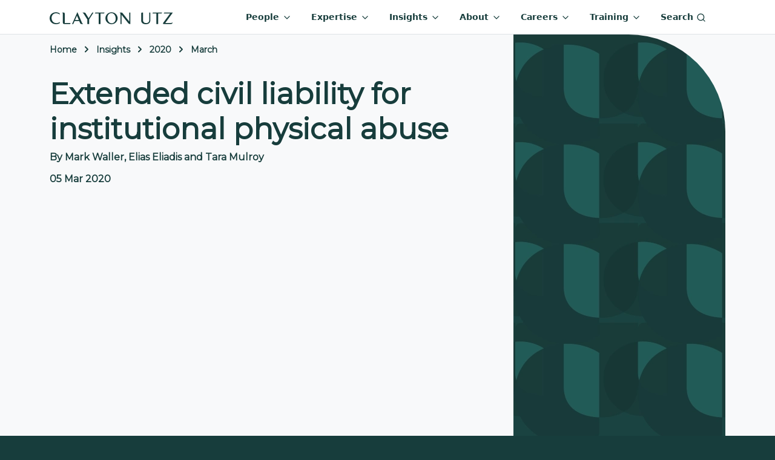

--- FILE ---
content_type: image/svg+xml
request_url: https://www.claytonutz.com/cfimages/Digital%20Economy.svg/public
body_size: 568
content:
<?xml version="1.0" encoding="utf-8"?>
<svg xmlns="http://www.w3.org/2000/svg" fill="#173D3C" id="Layer_1" style="enable-background:new 0 0 85 85;" version="1.1" viewBox="0 0 85 85" x="0px" y="0px">
<g>
	<path d="M68.3,47.6c-1.8,0-3.4,1.3-3.8,3h-3l-2.7-2.3c0.8-1.9,1.3-3.9,1.3-6.1c0-2.2-0.5-4.3-1.3-6.1l2.7-2.3h3&#xA;		c0.4,1.7,1.9,3,3.8,3c2.1,0,3.9-1.7,3.9-3.9c0-2.1-1.7-3.9-3.9-3.9c-1.8,0-3.4,1.3-3.8,3h-3.3c-0.2,0-0.4,0.1-0.6,0.2L58,34.4&#xA;		c-2.4-4.1-6.5-6.9-11.3-7.6l4.9-4.5h6.6c0.4,1.7,1.9,3,3.8,3c2.1,0,3.9-1.7,3.9-3.9c0-2.1-1.7-3.9-3.9-3.9c-1.8,0-3.4,1.3-3.8,3&#xA;		h-6.9c-0.2,0-0.4,0.1-0.6,0.2l-5.2,4.7c-0.1-1.8-0.7-3.2-1.7-4.2c-1.6-1.5-3.6-1.4-3.6-1.4H20.8c-3.7,0-4.9,3.2-5,5v37.7&#xA;		c0,3.7,3.2,5,4.8,5.2c0,0,0.1,0,0.1,0h20.2c1.4,0,2.5-0.5,3.3-1.4c1.7-2,1.3-5.4,1.3-5.6c-0.1-0.4-0.4-0.8-0.9-0.8H17.5l0-33.9&#xA;		h17.1c0.5,0,0.9-0.4,0.9-0.9s-0.4-0.9-0.9-0.9h-17c0.2-0.9,0.9-2.8,3.2-2.8l19.5,0c0,0,1.3-0.1,2.3,0.9c0.8,0.8,1.2,2.2,1.2,4&#xA;		c-8.2,0.4-14.7,7.2-14.7,15.5c0,8.5,6.8,15.3,15.2,15.5l6.4,5.8c0.2,0.1,0.4,0.2,0.6,0.2h6.9c0.4,1.7,1.9,3,3.8,3&#xA;		c2.1,0,3.9-1.7,3.9-3.9c0-2.1-1.7-3.9-3.9-3.9c-1.8,0-3.4,1.3-3.8,3h-6.6l-4.9-4.4c4.8-0.7,9-3.6,11.3-7.6l2.6,2.3&#xA;		c0.2,0.1,0.4,0.2,0.6,0.2h3.3c0.4,1.7,1.9,3,3.8,3c2.1,0,3.9-1.7,3.9-3.9C72.1,49.4,70.4,47.6,68.3,47.6z M68.3,30.7&#xA;		c1.2,0,2.1,0.9,2.1,2.1c0,1.2-0.9,2.1-2.1,2.1s-2.1-0.9-2.1-2.1C66.2,31.7,67.1,30.7,68.3,30.7z M62,19.4c1.2,0,2.1,0.9,2.1,2.1&#xA;		c0,1.2-0.9,2.1-2.1,2.1s-2.1-0.9-2.1-2.1C59.9,20.3,60.8,19.4,62,19.4z M17.5,62h26.2c0,1-0.1,2.5-0.9,3.4c-0.5,0.5-1.1,0.8-2,0.8&#xA;		H20.8c-0.4-0.1-3.3-0.6-3.3-3.5V62z M62,60.7c1.2,0,2.1,0.9,2.1,2.1c0,1.2-0.9,2.1-2.1,2.1s-2.1-0.9-2.1-2.1&#xA;		C59.9,61.7,60.8,60.7,62,60.7z M56.2,34.8H45.1l-7.3-4.5c2-1.2,4.4-1.8,6.9-1.8C49.4,28.4,53.7,31,56.2,34.8z M30.9,43.4h13.8&#xA;		c0.5,1.6,1.9,2.7,3.7,2.7c2.1,0,3.9-1.7,3.9-3.9c0-2.1-1.7-3.9-3.9-3.9c-1.9,0-3.5,1.4-3.8,3.2H30.9c0.2-4.2,2.2-7.9,5.3-10.3&#xA;		l8.4,5.2h12.5c0.8,1.7,1.2,3.7,1.2,5.7c0,2-0.5,4-1.2,5.7H44.6L36.2,53C33.2,50.7,31.2,47.3,30.9,43.4z M46.3,42.3&#xA;		c0-1.2,0.9-2.1,2.1-2.1s2.1,0.9,2.1,2.1c0,1.2-0.9,2.1-2.1,2.1S46.3,43.4,46.3,42.3z M44.8,55.9c-0.1,0-0.3,0-0.5,0&#xA;		c-2.4,0-4.7-0.7-6.6-1.8l7.3-4.5h11.1C53.7,53.4,49.6,55.8,44.8,55.9z M68.3,53.6c-1.2,0-2.1-0.9-2.1-2.1c0-1.2,0.9-2.1,2.1-2.1&#xA;		s2.1,0.9,2.1,2.1C70.4,52.7,69.4,53.6,68.3,53.6z"/>
</g>
</svg>

--- FILE ---
content_type: image/svg+xml
request_url: https://www.claytonutz.com/cfimages/Mining.svg/public
body_size: 318
content:
<?xml version="1.0" encoding="utf-8"?>
<svg xmlns="http://www.w3.org/2000/svg" fill="#173D3C" id="Layer_1" style="enable-background:new 0 0 85 85;" version="1.1" viewBox="0 0 85 85" x="0px" y="0px">
<g>
	<path d="M73.1,52.4C73.1,52.4,73.1,52.4,73.1,52.4C73.1,52.3,73.1,52.3,73.1,52.4c0-0.2,0-0.3,0-0.4L69,34.1c0,0,0,0,0-0.1&#xA;		c0,0,0-0.1,0-0.1c0-0.1-0.1-0.1-0.1-0.2c0,0,0,0,0-0.1c0,0,0,0,0,0c0,0,0,0,0,0l-11.3-9.1L49,13.6c-0.2-0.2-0.5-0.4-0.8-0.3&#xA;		l-19.5,1.8c0,0-0.1,0-0.1,0c-0.1,0-0.1,0-0.2,0.1c0,0-0.1,0.1-0.1,0.1c0,0-0.1,0-0.1,0.1c0,0,0,0,0,0c0,0,0,0,0,0l-9.5,12.5&#xA;		c0,0,0,0,0,0c0,0,0,0,0,0c0,0,0,0,0,0c-0.1,0.1-0.1,0.2-0.1,0.3c0,0,0,0.1,0,0.1c0,0.1,0,0.1,0,0.2l0.7,13.7l-6.7,8.5&#xA;		c-0.2,0.3-0.2,0.7,0,1l9.8,14.5c0,0,0.1,0,0.1,0.1c0,0,0,0.1,0.1,0.1c0,0,0,0,0.1,0c0,0,0.1,0.1,0.1,0.1c0.1,0,0.1,0.1,0.2,0.1&#xA;		c0,0,0,0,0.1,0l8.4,1.1c0.5,0.1,0.9-0.3,1-0.7c0.1-0.5-0.3-0.9-0.7-1L24.8,65l8.9-10l12.5-0.8l7.1,14.3l-7.2-1&#xA;		c-0.5-0.1-0.9,0.3-1,0.7s0.3,0.9,0.7,1l8.9,1.2c0,0,0.1,0,0.1,0c0,0,0,0,0,0c0,0,0,0,0,0c0,0,0,0,0,0c0.1,0,0.2,0,0.4-0.1&#xA;		c0,0,0,0,0,0c0,0,0.1-0.1,0.1-0.1c0,0,0.1,0,0.1-0.1l17.5-17.4c0.1-0.1,0.1-0.1,0.1-0.2c0,0,0,0,0,0C73.1,52.5,73.1,52.5,73.1,52.4&#xA;		z M55,68.2L48,53.9l10.8-2.6l11.6,1.6L55,68.2z M29,17.3l16.2,15.5l-11.3,5.6l-13.3-10L29,17.3z M56.7,26.2l10.1,8.1l-5.3,5.1&#xA;		l-13.1-6.6L56.7,26.2z M20.9,41.4l-0.6-11.1l11.4,8.6L20.9,41.4z M34.7,39.9l11.2-5.5v18.1l-11.7,0.8L34.7,39.9z M47.6,34.4l13,6.6&#xA;		L58,49.7l-10.4,2.5V34.4z M59.8,49.7l2.5-8.7l5.2-5l3.5,15.2L59.8,49.7z M55.5,25l-8.8,6.9L30.9,16.7L47.9,15L55.5,25z M20.6,43.3&#xA;		l12.3-2.8l-0.5,13.4l-9.2,10.4l-8.8-13L20.6,43.3z"/>
	<path d="M40.1,66.8l-2.4-0.2c-0.5,0-0.9,0.3-0.9,0.8c0,0.5,0.3,0.9,0.8,0.9l2.4,0.2c0,0,0,0,0.1,0c0.5,0,0.8-0.3,0.9-0.8&#xA;		C41,67.3,40.6,66.8,40.1,66.8z"/>
</g>
</svg>

--- FILE ---
content_type: image/svg+xml
request_url: https://www.claytonutz.com/cfimages/Sports%20Media.svg/public
body_size: 392
content:
<?xml version="1.0" encoding="utf-8"?>
<svg xmlns="http://www.w3.org/2000/svg" fill="#173D3C" id="Layer_1" style="enable-background:new 0 0 85 85;" version="1.1" viewBox="0 0 85 85" x="0px" y="0px">
<g>
	<g>
		<path d="M66.8,61.8H17V23.6h14.6c0.5,0,0.9-0.4,0.9-0.9s-0.4-0.9-0.9-0.9H16.1c-0.5,0-0.9,0.4-0.9,0.9v40c0,0.5,0.4,0.9,0.9,0.9&#xA;			h25.7c0,0,0,0.1,0,0.1v6.8c0,0,0,0.1,0,0.1H35c-0.5,0-0.9,0.4-0.9,0.9s0.4,0.9,0.9,0.9h22.1c0.5,0,0.9-0.4,0.9-0.9&#xA;			s-0.4-0.9-0.9-0.9h-6.9c0,0,0-0.1,0-0.1v-6.8c0,0,0-0.1,0-0.1h16.6c0.5,0,0.9-0.4,0.9-0.9S67.3,61.8,66.8,61.8z M48.5,70.6h-4.9&#xA;			c0,0,0-0.1,0-0.1v-6.8c0,0,0-0.1,0-0.1h4.9c0,0,0,0.1,0,0.1v6.8C48.5,70.5,48.5,70.6,48.5,70.6z"/>
		<path d="M34,32.2l0.9,0c0-0.1,0.1-3.8,1.9-7.8l5,2.6l1.6,11.2l-1.7,1.8c-0.3,0.3-0.3,0.9,0,1.2c0.2,0.2,0.4,0.2,0.6,0.2&#xA;			c0.2,0,0.5-0.1,0.6-0.3l1.7-1.8l11.2,1.8l2.4,4.9c-2.1,1-4.7,1.6-7.6,1.4c-0.5,0-0.9,0.3-0.9,0.8c0,0.5,0.3,0.9,0.8,0.9&#xA;			c0.4,0,0.9,0,1.3,0c9.7,0,15-8.1,15.2-8.4c0.1-0.1,8-12.4-1.5-22.1c-9.2-9.3-19.8-5.7-22.8-3.7c-9.6,5.5-9.5,17.3-9.5,17.4&#xA;			L34,32.2z M53,21.7l7.9,7.9l-5.2,9.9L45,37.8l-1.5-10.8L53,21.7z M65.5,40c0,0-2.1,3.1-5.8,5.3l-2.4-4.9l5.3-10.2l5.8-1.1&#xA;			C68.8,34.9,65.7,39.7,65.5,40z M68.1,27.4l-5.8,1.1l-8.2-8.2l0.8-5.5c2.9,0.6,6.1,2.1,9.2,5.3C66.5,22.5,67.7,25,68.1,27.4z&#xA;			 M43.5,16.6c0.1,0,4.2-2.5,9.6-2.1l-0.8,5.5l-9.9,5.4l-5-2.6C38.8,20.5,40.7,18.3,43.5,16.6z"/>
		<path d="M39.4,42.2l-2,2.1c-0.3,0.3-0.3,0.9,0,1.2c0.2,0.2,0.4,0.2,0.6,0.2c0.2,0,0.5-0.1,0.6-0.3l2-2.1c0.3-0.3,0.3-0.9,0-1.2&#xA;			C40.2,41.8,39.7,41.8,39.4,42.2z"/>
		<path d="M33.8,48l-6.5,6.6c-0.3,0.3-0.3,0.9,0,1.2c0.2,0.2,0.4,0.3,0.6,0.3c0.2,0,0.5-0.1,0.6-0.3l6.5-6.6c0.3-0.3,0.3-0.9,0-1.2&#xA;			C34.7,47.7,34.1,47.7,33.8,48z"/>
		<path d="M35.5,35.7c-0.3-0.3-0.9-0.3-1.2,0l-7.1,7.2c-0.3,0.3-0.3,0.9,0,1.2c0.2,0.2,0.4,0.3,0.6,0.3c0.2,0,0.5-0.1,0.6-0.3&#xA;			l7.1-7.2C35.8,36.6,35.8,36,35.5,35.7z"/>
		<path d="M45.7,47.1l-4.1,4.1c-0.3,0.3-0.3,0.9,0,1.2c0.2,0.2,0.4,0.3,0.6,0.3c0.2,0,0.5-0.1,0.6-0.3l4.1-4.1&#xA;			c0.3-0.3,0.3-0.9,0-1.2C46.6,46.7,46.1,46.7,45.7,47.1z"/>
	</g>
</g>
</svg>

--- FILE ---
content_type: text/javascript
request_url: https://www.claytonutz.com/scripts/chartjs.umd.min.js
body_size: 98598
content:
!function (t, e) { "object" == typeof exports && "undefined" != typeof module ? module.exports = e() : "function" == typeof define && define.amd ? define(e) : (t = "undefined" != typeof globalThis ? globalThis : t || self).Chart = e() }(this, function () { "use strict"; var s = Object.freeze({ __proto__: null, get Colors() { return dn }, get Decimation() { return fn }, get Filler() { return Dn }, get Legend() { return Tn }, get SubTitle() { return In }, get Title() { return En }, get Tooltip() { return Un } }); function t() { } const F = (() => { let t = 0; return () => t++ })(); function P(t) { return null == t } function O(t) { if (Array.isArray && Array.isArray(t)) return !0; const e = Object.prototype.toString.call(t); return "[object" === e.slice(0, 7) && "Array]" === e.slice(-6) } function A(t) { return null !== t && "[object Object]" === Object.prototype.toString.call(t) } function p(t) { return ("number" == typeof t || t instanceof Number) && isFinite(+t) } function g(t, e) { return p(t) ? t : e } function T(t, e) { return void 0 === t ? e : t } const V = (t, e) => "string" == typeof t && t.endsWith("%") ? parseFloat(t) / 100 : +t / e, B = (t, e) => "string" == typeof t && t.endsWith("%") ? parseFloat(t) / 100 * e : +t; function d(t, e, i) { if (t && "function" == typeof t.call) return t.apply(i, e) } function k(t, e, i, s) { let a, n, o; if (O(t)) if (n = t.length, s) for (a = n - 1; 0 <= a; a--)e.call(i, t[a], a); else for (a = 0; a < n; a++)e.call(i, t[a], a); else if (A(t)) for (o = Object.keys(t), n = o.length, a = 0; a < n; a++)e.call(i, t[o[a]], o[a]) } function W(t, e) { let i, s, a, n; if (!t || !e || t.length !== e.length) return !1; for (i = 0, s = t.length; i < s; ++i)if (a = t[i], n = e[i], a.datasetIndex !== n.datasetIndex || a.index !== n.index) return !1; return !0 } function N(e) { if (O(e)) return e.map(N); if (A(e)) { const i = Object.create(null), s = Object.keys(e), a = s.length; let t = 0; for (; t < a; ++t)i[s[t]] = N(e[s[t]]); return i } return e } function H(t) { return -1 === ["__proto__", "prototype", "constructor"].indexOf(t) } function j(t, e, i, s) { var a; H(t) && (a = e[t], i = i[t], A(a) && A(i) ? Y(a, i, s) : e[t] = N(i)) } function Y(i, t, s) { var a, e = O(t) ? t : [t], n = e.length; if (!A(i)) return i; const o = (s = s || {}).merger || j; for (let t = 0; t < n; ++t)if (A(a = e[t])) { const O = Object.keys(a); for (let t = 0, e = O.length; t < e; ++t)o(O[t], i, a, s) } return i } function $(t, e) { return Y(t, e, { merger: U }) } function U(t, e, i) { var s; H(t) && (s = e[t], i = i[t], A(s) && A(i) ? $(s, i) : Object.prototype.hasOwnProperty.call(e, t) || (e[t] = N(i))) } const X = { "": t => t, x: t => t.x, y: t => t.y }; function q(t) { const e = t.split("."), i = []; let s = ""; for (const t of e) s += t, s = s.endsWith("\\") ? s.slice(0, -1) + "." : (i.push(s), ""); return i } function m(t, e) { const i = X[e] || (X[e] = function () { const i = q(e); return t => { for (const e of i) { if ("" === e) break; t = t && t[e] } return t } }()); return i(t) } function K(t) { return t.charAt(0).toUpperCase() + t.slice(1) } const G = t => void 0 !== t, u = t => "function" == typeof t, Z = (t, e) => { if (t.size !== e.size) return !1; for (const i of t) if (!e.has(i)) return !1; return !0 }; function J(t) { return "mouseup" === t.type || "click" === t.type || "contextmenu" === t.type } const S = Math.PI, _ = 2 * S, Q = _ + S, tt = Number.POSITIVE_INFINITY, et = S / 180, D = S / 2, it = S / 4, st = 2 * S / 3, r = Math.log10, y = Math.sign; function at(t, e, i) { return Math.abs(t - e) < i } function nt(t) { var e = Math.round(t), e = (t = at(t, e, t / 1e3) ? e : t, Math.pow(10, Math.floor(r(t)))), t = t / e; return (t <= 1 ? 1 : t <= 2 ? 2 : t <= 5 ? 5 : 10) * e } function ot(t) { const e = [], i = Math.sqrt(t); let s; for (s = 1; s < i; s++)t % s == 0 && (e.push(s), e.push(t / s)); return i === (0 | i) && e.push(i), e.sort((t, e) => t - e).pop(), e } function rt(t) { return !isNaN(parseFloat(t)) && isFinite(t) } function lt(t, e) { var i = Math.round(t); return i - e <= t && t <= i + e } function ht(t, e, i) { let s, a, n; for (s = 0, a = t.length; s < a; s++)n = t[s][i], isNaN(n) || (e.min = Math.min(e.min, n), e.max = Math.max(e.max, n)) } function L(t) { return t * (S / 180) } function ct(t) { return t * (180 / S) } function dt(i) { if (p(i)) { let t = 1, e = 0; for (; Math.round(i * t) / t !== i;)t *= 10, e++; return e } } function ut(t, e) { var i = e.x - t.x, e = e.y - t.y, t = Math.sqrt(i * i + e * e); let s = Math.atan2(e, i); return s < -.5 * S && (s += _), { angle: s, distance: t } } function gt(t, e) { return Math.sqrt(Math.pow(e.x - t.x, 2) + Math.pow(e.y - t.y, 2)) } function ft(t, e) { return (t - e + Q) % _ - S } function v(t) { return (t % _ + _) % _ } function pt(t, e, i, s) { var t = v(t), e = v(e), i = v(i), a = v(e - t), n = v(i - t), o = v(t - e), r = v(t - i); return t === e || t === i || s && e === i || n < a && o < r } function C(t, e, i) { return Math.max(e, Math.min(i, t)) } function mt(t) { return C(t, -32768, 32767) } function c(t, e, i, s = 1e-6) { return t >= Math.min(e, i) - s && t <= Math.max(e, i) + s } function bt(e, i, t) { t = t || (t => e[t] < i); let s, a = e.length - 1, n = 0; for (; 1 < a - n;)t(s = n + a >> 1) ? n = s : a = s; return { lo: n, hi: a } } const f = (i, s, a, t) => bt(i, a, t ? t => { var e = i[t][s]; return e < a || e === a && i[t + 1][s] === a } : t => i[t][s] < a), xt = (e, i, s) => bt(e, s, t => e[t][i] >= s); function vt(t, e, i) { let s = 0, a = t.length; for (; s < a && t[s] < e;)s++; for (; a > s && t[a - 1] > i;)a--; return 0 < s || a < t.length ? t.slice(s, a) : t } const _t = ["push", "pop", "shift", "splice", "unshift"]; function yt(a, t) { a._chartjs ? a._chartjs.listeners.push(t) : (Object.defineProperty(a, "_chartjs", { configurable: !0, enumerable: !1, value: { listeners: [t] } }), _t.forEach(t => { const i = "_onData" + K(t), s = a[t]; Object.defineProperty(a, t, { configurable: !0, enumerable: !1, value(...e) { var t = s.apply(this, e); return a._chartjs.listeners.forEach(t => { "function" == typeof t[i] && t[i](...e) }), t } }) })) } function Mt(e, t) { var i = e._chartjs; if (i) { const s = i.listeners, a = s.indexOf(t); -1 !== a && s.splice(a, 1), 0 < s.length || (_t.forEach(t => { delete e[t] }), delete e._chartjs) } } function wt(t) { var e = new Set(t); return e.size === t.length ? t : Array.from(e) } const kt = "undefined" == typeof window ? function (t) { return t() } : window.requestAnimationFrame; function St(e, i) { let s, a = !1; return function (...t) { s = t, a || (a = !0, kt.call(window, () => { a = !1, e.apply(i, s) })) } } function Pt(e, i) { let s; return function (...t) { return i ? (clearTimeout(s), s = setTimeout(e, i, t)) : e.apply(this, t), i } } const Dt = t => "start" === t ? "left" : "end" === t ? "right" : "center", E = (t, e, i) => "start" === t ? e : "end" === t ? i : (e + i) / 2, Ct = (t, e, i, s) => t === (s ? "left" : "right") ? i : "center" === t ? (e + i) / 2 : e; function Ot(t, e, i) { var s = e.length; let a = 0, n = s; if (t._sorted) { const { iScale: o, _parsed: r } = t, l = o.axis, { min: h, max: c, minDefined: d, maxDefined: u } = o.getUserBounds(); d && (a = C(Math.min(f(r, l, h).lo, i ? s : f(e, l, o.getPixelForValue(h)).lo), 0, s - 1)), n = u ? C(Math.max(f(r, o.axis, c, !0).hi + 1, i ? 0 : f(e, l, o.getPixelForValue(c), !0).hi + 1), a, s) - a : s - a } return { start: a, count: n } } function At(t) { var { xScale: e, yScale: i, _scaleRanges: s } = t, a = { xmin: e.min, xmax: e.max, ymin: i.min, ymax: i.max }; if (!s) return t._scaleRanges = a, !0; t = s.xmin !== e.min || s.xmax !== e.max || s.ymin !== i.min || s.ymax !== i.max; return Object.assign(s, a), t } var l = new class { constructor() { this._request = null, this._charts = new Map, this._running = !1, this._lastDate = void 0 } _notify(e, i, s, t) { const a = i.listeners[t], n = i.duration; a.forEach(t => t({ chart: e, initial: i.initial, numSteps: n, currentStep: Math.min(s - i.start, n) })) } _refresh() { this._request || (this._running = !0, this._request = kt.call(window, () => { this._update(), this._request = null, this._running && this._refresh() })) } _update(o = Date.now()) { let r = 0; this._charts.forEach((s, a) => { if (s.running && s.items.length) { const n = s.items; let t, e = n.length - 1, i = !1; for (; 0 <= e; --e)(t = n[e])._active ? (t._total > s.duration && (s.duration = t._total), t.tick(o), i = !0) : (n[e] = n[n.length - 1], n.pop()); i && (a.draw(), this._notify(a, s, o, "progress")), n.length || (s.running = !1, this._notify(a, s, o, "complete"), s.initial = !1), r += n.length } }), this._lastDate = o, 0 === r && (this._running = !1) } _getAnims(t) { const e = this._charts; let i = e.get(t); return i || (i = { running: !1, initial: !0, items: [], listeners: { complete: [], progress: [] } }, e.set(t, i)), i } listen(t, e, i) { this._getAnims(t).listeners[e].push(i) } add(t, e) { e && e.length && this._getAnims(t).items.push(...e) } has(t) { return 0 < this._getAnims(t).items.length } start(t) { const e = this._charts.get(t); e && (e.running = !0, e.start = Date.now(), e.duration = e.items.reduce((t, e) => Math.max(t, e._duration), 0), this._refresh()) } running(t) { if (!this._running) return !1; t = this._charts.get(t); return !!(t && t.running && t.items.length) } stop(e) { const i = this._charts.get(e); if (i && i.items.length) { const s = i.items; let t = s.length - 1; for (; 0 <= t; --t)s[t].cancel(); i.items = [], this._notify(e, i, Date.now(), "complete") } } remove(t) { return this._charts.delete(t) } }; function Tt(t) { return t + .5 | 0 } const Lt = (t, e, i) => Math.max(Math.min(t, i), e); function Et(t) { return Lt(Tt(2.55 * t), 0, 255) } function Rt(t) { return Lt(Tt(255 * t), 0, 255) } function o(t) { return Lt(Tt(t / 2.55) / 100, 0, 1) } function It(t) { return Lt(Tt(100 * t), 0, 100) } const n = { 0: 0, 1: 1, 2: 2, 3: 3, 4: 4, 5: 5, 6: 6, 7: 7, 8: 8, 9: 9, A: 10, B: 11, C: 12, D: 13, E: 14, F: 15, a: 10, b: 11, c: 12, d: 13, e: 14, f: 15 }, zt = [..."0123456789ABCDEF"], Ft = t => zt[15 & t], Vt = t => zt[(240 & t) >> 4] + zt[15 & t], Bt = t => (240 & t) >> 4 == (15 & t); const Wt = /^(hsla?|hwb|hsv)\(\s*([-+.e\d]+)(?:deg)?[\s,]+([-+.e\d]+)%[\s,]+([-+.e\d]+)%(?:[\s,]+([-+.e\d]+)(%)?)?\s*\)$/; function Nt(i, t, s) { const a = t * Math.min(s, 1 - s), e = (t, e = (t + i / 30) % 12) => s - a * Math.max(Math.min(e - 3, 9 - e, 1), -1); return [e(0), e(8), e(4)] } function Ht(i, s, a) { i = (t, e = (t + i / 60) % 6) => a - a * s * Math.max(Math.min(e, 4 - e, 1), 0); return [i(5), i(3), i(1)] } function jt(t, e, i) { const s = Nt(t, 1, .5); let a; for (1 < e + i && (e *= a = 1 / (e + i), i *= a), a = 0; a < 3; a++)s[a] *= 1 - e - i, s[a] += e; return s } function Yt(t) { var e = t.r / 255, i = t.g / 255, t = t.b / 255, s = Math.max(e, i, t), a = Math.min(e, i, t), n = (s + a) / 2; let o, r, l; return s !== a && (l = s - a, r = .5 < n ? l / (2 - s - a) : l / (s + a), o = 60 * (o = (a = i, i = t, (t = e) === s ? (a - i) / l + (a < i ? 6 : 0) : a === s ? (i - t) / l + 2 : (t - a) / l + 4)) + .5), [0 | o, r || 0, n] } function $t(t, e, i, s) { return (Array.isArray(e) ? t(e[0], e[1], e[2]) : t(e, i, s)).map(Rt) } function Ut(t, e, i) { return $t(Nt, t, e, i) } function Xt(t) { return (t % 360 + 360) % 360 } const qt = { x: "dark", Z: "light", Y: "re", X: "blu", W: "gr", V: "medium", U: "slate", A: "ee", T: "ol", S: "or", B: "ra", C: "lateg", D: "ights", R: "in", Q: "turquois", E: "hi", P: "ro", O: "al", N: "le", M: "de", L: "yello", F: "en", K: "ch", G: "arks", H: "ea", I: "ightg", J: "wh" }, Kt = { OiceXe: "f0f8ff", antiquewEte: "faebd7", aqua: "ffff", aquamarRe: "7fffd4", azuY: "f0ffff", beige: "f5f5dc", bisque: "ffe4c4", black: "0", blanKedOmond: "ffebcd", Xe: "ff", XeviTet: "8a2be2", bPwn: "a52a2a", burlywood: "deb887", caMtXe: "5f9ea0", KartYuse: "7fff00", KocTate: "d2691e", cSO: "ff7f50", cSnflowerXe: "6495ed", cSnsilk: "fff8dc", crimson: "dc143c", cyan: "ffff", xXe: "8b", xcyan: "8b8b", xgTMnPd: "b8860b", xWay: "a9a9a9", xgYF: "6400", xgYy: "a9a9a9", xkhaki: "bdb76b", xmagFta: "8b008b", xTivegYF: "556b2f", xSange: "ff8c00", xScEd: "9932cc", xYd: "8b0000", xsOmon: "e9967a", xsHgYF: "8fbc8f", xUXe: "483d8b", xUWay: "2f4f4f", xUgYy: "2f4f4f", xQe: "ced1", xviTet: "9400d3", dAppRk: "ff1493", dApskyXe: "bfff", dimWay: "696969", dimgYy: "696969", dodgerXe: "1e90ff", fiYbrick: "b22222", flSOwEte: "fffaf0", foYstWAn: "228b22", fuKsia: "ff00ff", gaRsbSo: "dcdcdc", ghostwEte: "f8f8ff", gTd: "ffd700", gTMnPd: "daa520", Way: "808080", gYF: "8000", gYFLw: "adff2f", gYy: "808080", honeyMw: "f0fff0", hotpRk: "ff69b4", RdianYd: "cd5c5c", Rdigo: "4b0082", ivSy: "fffff0", khaki: "f0e68c", lavFMr: "e6e6fa", lavFMrXsh: "fff0f5", lawngYF: "7cfc00", NmoncEffon: "fffacd", ZXe: "add8e6", ZcSO: "f08080", Zcyan: "e0ffff", ZgTMnPdLw: "fafad2", ZWay: "d3d3d3", ZgYF: "90ee90", ZgYy: "d3d3d3", ZpRk: "ffb6c1", ZsOmon: "ffa07a", ZsHgYF: "20b2aa", ZskyXe: "87cefa", ZUWay: "778899", ZUgYy: "778899", ZstAlXe: "b0c4de", ZLw: "ffffe0", lime: "ff00", limegYF: "32cd32", lRF: "faf0e6", magFta: "ff00ff", maPon: "800000", VaquamarRe: "66cdaa", VXe: "cd", VScEd: "ba55d3", VpurpN: "9370db", VsHgYF: "3cb371", VUXe: "7b68ee", VsprRggYF: "fa9a", VQe: "48d1cc", VviTetYd: "c71585", midnightXe: "191970", mRtcYam: "f5fffa", mistyPse: "ffe4e1", moccasR: "ffe4b5", navajowEte: "ffdead", navy: "80", Tdlace: "fdf5e6", Tive: "808000", TivedBb: "6b8e23", Sange: "ffa500", SangeYd: "ff4500", ScEd: "da70d6", pOegTMnPd: "eee8aa", pOegYF: "98fb98", pOeQe: "afeeee", pOeviTetYd: "db7093", papayawEp: "ffefd5", pHKpuff: "ffdab9", peru: "cd853f", pRk: "ffc0cb", plum: "dda0dd", powMrXe: "b0e0e6", purpN: "800080", YbeccapurpN: "663399", Yd: "ff0000", Psybrown: "bc8f8f", PyOXe: "4169e1", saddNbPwn: "8b4513", sOmon: "fa8072", sandybPwn: "f4a460", sHgYF: "2e8b57", sHshell: "fff5ee", siFna: "a0522d", silver: "c0c0c0", skyXe: "87ceeb", UXe: "6a5acd", UWay: "708090", UgYy: "708090", snow: "fffafa", sprRggYF: "ff7f", stAlXe: "4682b4", tan: "d2b48c", teO: "8080", tEstN: "d8bfd8", tomato: "ff6347", Qe: "40e0d0", viTet: "ee82ee", JHt: "f5deb3", wEte: "ffffff", wEtesmoke: "f5f5f5", Lw: "ffff00", LwgYF: "9acd32" }; let Gt; const Zt = /^rgba?\(\s*([-+.\d]+)(%)?[\s,]+([-+.e\d]+)(%)?[\s,]+([-+.e\d]+)(%)?(?:[\s,/]+([-+.e\d]+)(%)?)?\s*\)$/, Jt = t => t <= .0031308 ? 12.92 * t : 1.055 * Math.pow(t, 1 / 2.4) - .055, Qt = t => t <= .04045 ? t / 12.92 : Math.pow((t + .055) / 1.055, 2.4); function te(e, i, s) { if (e) { let t = Yt(e); t[i] = Math.max(0, Math.min(t[i] + t[i] * s, 0 === i ? 360 : 1)), t = Ut(t), e.r = t[0], e.g = t[1], e.b = t[2] } } function ee(t, e) { return t && Object.assign(e || {}, t) } function ie(t) { var e = { r: 0, g: 0, b: 0, a: 255 }; return Array.isArray(t) ? 3 <= t.length && (e = { r: t[0], g: t[1], b: t[2], a: 255 }, 3 < t.length && (e.a = Rt(t[3]))) : (e = ee(t, { r: 0, g: 0, b: 0, a: 1 })).a = Rt(e.a), e } function se(t) { return ("r" === t.charAt(0) ? function (t) { var e = Zt.exec(t); let i, s, a, n = 255; if (e) { if (e[7] !== i) { const t = +e[7]; n = e[8] ? Et(t) : Lt(255 * t, 0, 255) } return i = +e[1], s = +e[3], a = +e[5], i = 255 & (e[2] ? Et(i) : Lt(i, 0, 255)), s = 255 & (e[4] ? Et(s) : Lt(s, 0, 255)), a = 255 & (e[6] ? Et(a) : Lt(a, 0, 255)), { r: i, g: s, b: a, a: n } } } : function (t) { var e, i, s, t = Wt.exec(t); let a, n = 255; if (t) return void 0 !== t[5] && (n = (t[6] ? Et : Rt)(+t[5])), e = Xt(+t[2]), i = +t[3] / 100, s = +t[4] / 100, { r: (a = "hwb" === t[1] ? $t(jt, e, i, s) : "hsv" === t[1] ? $t(Ht, e, i, s) : Ut(e, i, s))[0], g: a[1], b: a[2], a: n } })(t) } class ae { constructor(t) { if (t instanceof ae) return t; var e, i, s = typeof t; let a; "object" == s ? a = ie(t) : "string" == s && (i = (s = t).length, "#" === s[0] && (4 === i || 5 === i ? e = { r: 255 & 17 * n[s[1]], g: 255 & 17 * n[s[2]], b: 255 & 17 * n[s[3]], a: 5 === i ? 17 * n[s[4]] : 255 } : 7 !== i && 9 !== i || (e = { r: n[s[1]] << 4 | n[s[2]], g: n[s[3]] << 4 | n[s[4]], b: n[s[5]] << 4 | n[s[6]], a: 9 === i ? n[s[7]] << 4 | n[s[8]] : 255 })), a = e || (i = t, Gt || ((Gt = function () { const t = {}, e = Object.keys(Kt), i = Object.keys(qt); let s, a, n, o, r; for (s = 0; s < e.length; s++) { for (o = r = e[s], a = 0; a < i.length; a++)n = i[a], r = r.replace(n, qt[n]); n = parseInt(Kt[o], 16), t[r] = [n >> 16 & 255, n >> 8 & 255, 255 & n] } return t }()).transparent = [0, 0, 0, 0]), (i = Gt[i.toLowerCase()]) && { r: i[0], g: i[1], b: i[2], a: 4 === i.length ? i[3] : 255 }) || se(t)), this._rgb = a, this._valid = !!a } get valid() { return this._valid } get rgb() { var t = ee(this._rgb); return t && (t.a = o(t.a)), t } set rgb(t) { this._rgb = ie(t) } rgbString() { return this._valid ? (t = this._rgb) && (t.a < 255 ? `rgba(${t.r}, ${t.g}, ${t.b}, ${o(t.a)})` : `rgb(${t.r}, ${t.g}, ${t.b})`) : void 0; var t } hexString() { return this._valid ? (t = this._rgb, e = t, e = Bt(e.r) && Bt(e.g) && Bt(e.b) && Bt(e.a) ? Ft : Vt, t ? "#" + e(t.r) + e(t.g) + e(t.b) + ((t = t.a) < 255 ? e(t) : "") : void 0) : void 0; var t, e } hslString() { if (this._valid) { var t, e, i, s = this._rgb; if (s) return i = Yt(s), t = i[0], e = It(i[1]), i = It(i[2]), s.a < 255 ? `hsla(${t}, ${e}%, ${i}%, ${o(s.a)})` : `hsl(${t}, ${e}%, ${i}%)` } } mix(t, e) { if (t) { const s = this.rgb, a = t.rgb; var t = void 0 === e ? .5 : e, e = 2 * t - 1, i = s.a - a.a, e = (1 + (e * i == -1 ? e : (e + i) / (1 + e * i))) / 2, i = 1 - e; s.r = 255 & e * s.r + i * a.r + .5, s.g = 255 & e * s.g + i * a.g + .5, s.b = 255 & e * s.b + i * a.b + .5, s.a = t * s.a + (1 - t) * a.a, this.rgb = s } return this } interpolate(t, e) { return t && (this._rgb = (i = this._rgb, t = t._rgb, e = e, s = Qt(o(i.r)), a = Qt(o(i.g)), n = Qt(o(i.b)), { r: Rt(Jt(s + e * (Qt(o(t.r)) - s))), g: Rt(Jt(a + e * (Qt(o(t.g)) - a))), b: Rt(Jt(n + e * (Qt(o(t.b)) - n))), a: i.a + e * (t.a - i.a) })), this; var i, s, a, n } clone() { return new ae(this.rgb) } alpha(t) { return this._rgb.a = Rt(t), this } clearer(t) { return this._rgb.a *= 1 - t, this } greyscale() { const t = this._rgb, e = Tt(.3 * t.r + .59 * t.g + .11 * t.b); return t.r = t.g = t.b = e, this } opaquer(t) { return this._rgb.a *= 1 + t, this } negate() { const t = this._rgb; return t.r = 255 - t.r, t.g = 255 - t.g, t.b = 255 - t.b, this } lighten(t) { return te(this._rgb, 2, t), this } darken(t) { return te(this._rgb, 2, -t), this } saturate(t) { return te(this._rgb, 1, t), this } desaturate(t) { return te(this._rgb, 1, -t), this } rotate(t) { return e = this._rgb, t = t, (i = Yt(e))[0] = Xt(i[0] + t), i = Ut(i), e.r = i[0], e.g = i[1], e.b = i[2], this; var e, i } } function ne(t) { return !(!t || "object" != typeof t) && ("[object CanvasPattern]" === (t = t.toString()) || "[object CanvasGradient]" === t) } function oe(t) { return ne(t) ? t : new ae(t) } function re(t) { return ne(t) ? t : new ae(t).saturate(.5).darken(.1).hexString() } const le = ["x", "y", "borderWidth", "radius", "tension"], he = ["color", "borderColor", "backgroundColor"], ce = new Map; function de(t, e, a) { return function (t, e) { e = a || {}; var i = t + JSON.stringify(e); let s = ce.get(i); return s || (s = new Intl.NumberFormat(t, e), ce.set(i, s)), s }(e).format(t) } const ue = { values: t => O(t) ? t : "" + t, numeric(t, e, i) { if (0 === t) return "0"; var s = this.chart.options.locale; let a, n = t; if (1 < i.length) { const e = Math.max(Math.abs(i[0].value), Math.abs(i[i.length - 1].value)); (e < 1e-4 || 1e15 < e) && (a = "scientific"), n = function (t) { let e = 3 < i.length ? i[2].value - i[1].value : i[1].value - i[0].value; return e = 1 <= Math.abs(e) && t !== Math.floor(t) ? t - Math.floor(t) : e }(t) } var o = r(Math.abs(n)), o = isNaN(o) ? 1 : Math.max(Math.min(-1 * Math.floor(o), 20), 0), o = { notation: a, minimumFractionDigits: o, maximumFractionDigits: o }; return Object.assign(o, this.options.ticks.format), de(t, s, o) }, logarithmic(t, e, i) { if (0 === t) return "0"; var s = i[e].significand || t / Math.pow(10, Math.floor(r(t))); return [1, 2, 3, 5, 10, 15].includes(s) || e > .8 * i.length ? ue.numeric.call(this, t, e, i) : "" } }; var ge = { formatters: ue }; const fe = Object.create(null), pe = Object.create(null); function me(i, t) { if (!t) return i; var s = t.split("."); for (let t = 0, e = s.length; t < e; ++t) { var a = s[t]; i = i[a] || (i[a] = Object.create(null)) } return i } function be(t, e, i) { return "string" == typeof e ? Y(me(t, e), i) : Y(me(t, ""), e) } var R = new class { constructor(t, e) { this.animation = void 0, this.backgroundColor = "rgba(0,0,0,0.1)", this.borderColor = "rgba(0,0,0,0.1)", this.color = "#666", this.datasets = {}, this.devicePixelRatio = t => t.chart.platform.getDevicePixelRatio(), this.elements = {}, this.events = ["mousemove", "mouseout", "click", "touchstart", "touchmove"], this.font = { family: "'Helvetica Neue', 'Helvetica', 'Arial', sans-serif", size: 12, style: "normal", lineHeight: 1.2, weight: null }, this.hover = {}, this.hoverBackgroundColor = (t, e) => re(e.backgroundColor), this.hoverBorderColor = (t, e) => re(e.borderColor), this.hoverColor = (t, e) => re(e.color), this.indexAxis = "x", this.interaction = { mode: "nearest", intersect: !0, includeInvisible: !1 }, this.maintainAspectRatio = !0, this.onHover = null, this.onClick = null, this.parsing = !0, this.plugins = {}, this.responsive = !0, this.scale = void 0, this.scales = {}, this.showLine = !0, this.drawActiveElementsOnTop = !0, this.describe(t), this.apply(e) } set(t, e) { return be(this, t, e) } get(t) { return me(this, t) } describe(t, e) { return be(pe, t, e) } override(t, e) { return be(fe, t, e) } route(t, e, i, s) { const a = me(this, t), n = me(this, i), o = "_" + e; Object.defineProperties(a, { [o]: { value: a[e], writable: !0 }, [e]: { enumerable: !0, get() { var t = this[o], e = n[s]; return A(t) ? Object.assign({}, e, t) : T(t, e) }, set(t) { this[o] = t } } }) } apply(t) { t.forEach(t => t(this)) } }({ _scriptable: t => !t.startsWith("on"), _indexable: t => "events" !== t, hover: { _fallback: "interaction" }, interaction: { _scriptable: !1, _indexable: !1 } }, [function (t) { t.set("animation", { delay: void 0, duration: 1e3, easing: "easeOutQuart", fn: void 0, from: void 0, loop: void 0, to: void 0, type: void 0 }), t.describe("animation", { _fallback: !1, _indexable: !1, _scriptable: t => "onProgress" !== t && "onComplete" !== t && "fn" !== t }), t.set("animations", { colors: { type: "color", properties: he }, numbers: { type: "number", properties: le } }), t.describe("animations", { _fallback: "animation" }), t.set("transitions", { active: { animation: { duration: 400 } }, resize: { animation: { duration: 0 } }, show: { animations: { colors: { from: "transparent" }, visible: { type: "boolean", duration: 0 } } }, hide: { animations: { colors: { to: "transparent" }, visible: { type: "boolean", easing: "linear", fn: t => 0 | t } } } }) }, function (t) { t.set("layout", { autoPadding: !0, padding: { top: 0, right: 0, bottom: 0, left: 0 } }) }, function (t) { t.set("scale", { display: !0, offset: !1, reverse: !1, beginAtZero: !1, bounds: "ticks", clip: !0, grace: 0, grid: { display: !0, lineWidth: 1, drawOnChartArea: !0, drawTicks: !0, tickLength: 8, tickWidth: (t, e) => e.lineWidth, tickColor: (t, e) => e.color, offset: !1 }, border: { display: !0, dash: [], dashOffset: 0, width: 1 }, title: { display: !1, text: "", padding: { top: 4, bottom: 4 } }, ticks: { minRotation: 0, maxRotation: 50, mirror: !1, textStrokeWidth: 0, textStrokeColor: "", padding: 3, display: !0, autoSkip: !0, autoSkipPadding: 3, labelOffset: 0, callback: ge.formatters.values, minor: {}, major: {}, align: "center", crossAlign: "near", showLabelBackdrop: !1, backdropColor: "rgba(255, 255, 255, 0.75)", backdropPadding: 2 } }), t.route("scale.ticks", "color", "", "color"), t.route("scale.grid", "color", "", "borderColor"), t.route("scale.border", "color", "", "borderColor"), t.route("scale.title", "color", "", "color"), t.describe("scale", { _fallback: !1, _scriptable: t => !t.startsWith("before") && !t.startsWith("after") && "callback" !== t && "parser" !== t, _indexable: t => "borderDash" !== t && "tickBorderDash" !== t && "dash" !== t }), t.describe("scales", { _fallback: "scale" }), t.describe("scale.ticks", { _scriptable: t => "backdropPadding" !== t && "callback" !== t, _indexable: t => "backdropPadding" !== t }) }]); function xe() { return "undefined" != typeof window && "undefined" != typeof document } function ve(t) { let e = t.parentNode; return e = e && "[object ShadowRoot]" === e.toString() ? e.host : e } function _e(t, e, i) { let s; return "string" == typeof t ? (s = parseInt(t, 10), -1 !== t.indexOf("%") && (s = s / 100 * e.parentNode[i])) : s = t, s } const ye = t => t.ownerDocument.defaultView.getComputedStyle(t, null); function Me(t, e) { return ye(t).getPropertyValue(e) } const we = ["top", "right", "bottom", "left"]; function ke(e, i, s) { const a = {}; s = s ? "-" + s : ""; for (let t = 0; t < 4; t++) { var n = we[t]; a[n] = parseFloat(e[i + "-" + n + s]) || 0 } return a.width = a.left + a.right, a.height = a.top + a.bottom, a } function Se(t, e) { if ("native" in t) return t; var { canvas: i, currentDevicePixelRatio: s } = e, a = ye(i), n = "border-box" === a.boxSizing, o = ke(a, "padding"), a = ke(a, "border", "width"), { x: t, y: r, box: l } = function (t, e) { var i, s = t.touches, s = s && s.length ? s[0] : t, { offsetX: a, offsetY: n } = s; let o, r, l = !1; if (i = n, t = t.target, !(0 < a || 0 < i) || t && t.shadowRoot) { const t = e.getBoundingClientRect(); o = s.clientX - t.left, r = s.clientY - t.top, l = !0 } else o = a, r = n; return { x: o, y: r, box: l } }(t, i), h = o.left + (l && a.left), l = o.top + (l && a.top); let { width: c, height: d } = e; return n && (c -= o.width + a.width, d -= o.height + a.height), { x: Math.round((t - h) / c * i.width / s), y: Math.round((r - l) / d * i.height / s) } } const Pe = t => Math.round(10 * t) / 10; function De(t, e, i, s) { var a = ye(t), n = ke(a, "margin"), o = _e(a.maxWidth, t, "clientWidth") || tt, r = _e(a.maxHeight, t, "clientHeight") || tt, t = function (t, e, i) { let s, a; if (void 0 === e || void 0 === i) { const n = ve(t); if (n) { const t = n.getBoundingClientRect(), o = ye(n), r = ke(o, "border", "width"), l = ke(o, "padding"); e = t.width - l.width - r.width, i = t.height - l.height - r.height, s = _e(o.maxWidth, n, "clientWidth"), a = _e(o.maxHeight, n, "clientHeight") } else e = t.clientWidth, i = t.clientHeight } return { width: e, height: i, maxWidth: s || tt, maxHeight: a || tt } }(t, e, i); let { width: l, height: h } = t; if ("content-box" === a.boxSizing) { const t = ke(a, "border", "width"), e = ke(a, "padding"); l -= e.width + t.width, h -= e.height + t.height } return l = Math.max(0, l - n.width), h = Math.max(0, s ? l / s : h - n.height), l = Pe(Math.min(l, o, t.maxWidth)), h = Pe(Math.min(h, r, t.maxHeight)), l && !h && (h = Pe(l / 2)), (void 0 !== e || void 0 !== i) && s && t.height && h > t.height && (h = t.height, l = Pe(Math.floor(h * s))), { width: l, height: h } } function Ce(t, e, i) { var e = e || 1, s = Math.floor(t.height * e), a = Math.floor(t.width * e); t.height = Math.floor(t.height), t.width = Math.floor(t.width); const n = t.canvas; return n.style && (i || !n.style.height && !n.style.width) && (n.style.height = t.height + "px", n.style.width = t.width + "px"), (t.currentDevicePixelRatio !== e || n.height !== s || n.width !== a) && (t.currentDevicePixelRatio = e, n.height = s, n.width = a, t.ctx.setTransform(e, 0, 0, e, 0, 0), !0) } var Oe = function () { let t = !1; try { var e = { get passive() { return !(t = !0) } }; xe() && (window.addEventListener("test", null, e), window.removeEventListener("test", null, e)) } catch (t) { } return t }(); function Ae(t, e) { const i = Me(t, e), s = i && i.match(/^(\d+)(\.\d+)?px$/); return s ? +s[1] : void 0 } function Te(t) { return !t || P(t.size) || P(t.family) ? null : (t.style ? t.style + " " : "") + (t.weight ? t.weight + " " : "") + t.size + "px " + t.family } function Le(t, e, i, s, a) { let n = e[a]; return n || (n = e[a] = t.measureText(a).width, i.push(a)), s = n > s ? n : s } function Ee(t, e, i, s) { let a = (s = s || {}).data = s.data || {}, n = s.garbageCollect = s.garbageCollect || [], o = (s.font !== e && (a = s.data = {}, n = s.garbageCollect = [], s.font = e), t.save(), t.font = e, 0); var r = i.length; let l, h, c, d, u; for (l = 0; l < r; l++)if (null == (d = i[l]) || O(d)) { if (O(d)) for (h = 0, c = d.length; h < c; h++)null == (u = d[h]) || O(u) || (o = Le(t, a, n, o, u)) } else o = Le(t, a, n, o, d); t.restore(); var g = n.length / 2; if (g > i.length) { for (l = 0; l < g; l++)delete a[n[l]]; n.splice(0, g) } return o } function Re(t, e, i) { t = t.currentDevicePixelRatio, i = 0 !== i ? Math.max(i / 2, .5) : 0; return Math.round((e - i) * t) / t + i } function Ie(t, e) { (e = e || t.getContext("2d")).save(), e.resetTransform(), e.clearRect(0, 0, t.width, t.height), e.restore() } function ze(t, e, i, s) { Fe(t, e, i, s, null) } function Fe(t, e, i, s, a) { let n, o, r, l, h, c, d, u; const g = e.pointStyle, f = e.rotation, p = e.radius; let m = (f || 0) * et; if (g && "object" == typeof g && ("[object HTMLImageElement]" === (n = g.toString()) || "[object HTMLCanvasElement]" === n)) return t.save(), t.translate(i, s), t.rotate(m), t.drawImage(g, -g.width / 2, -g.height / 2, g.width, g.height), void t.restore(); if (!(isNaN(p) || p <= 0)) { switch (t.beginPath(), g) { default: a ? t.ellipse(i, s, a / 2, p, 0, 0, _) : t.arc(i, s, p, 0, _), t.closePath(); break; case "triangle": c = a ? a / 2 : p, t.moveTo(i + Math.sin(m) * c, s - Math.cos(m) * p), m += st, t.lineTo(i + Math.sin(m) * c, s - Math.cos(m) * p), m += st, t.lineTo(i + Math.sin(m) * c, s - Math.cos(m) * p), t.closePath(); break; case "rectRounded": h = .516 * p, l = p - h, o = Math.cos(m + it) * l, d = Math.cos(m + it) * (a ? a / 2 - h : l), r = Math.sin(m + it) * l, u = Math.sin(m + it) * (a ? a / 2 - h : l), t.arc(i - d, s - r, h, m - S, m - D), t.arc(i + u, s - o, h, m - D, m), t.arc(i + d, s + r, h, m, m + D), t.arc(i - u, s + o, h, m + D, m + S), t.closePath(); break; case "rect": if (!f) { l = Math.SQRT1_2 * p, c = a ? a / 2 : l, t.rect(i - c, s - l, 2 * c, 2 * l); break } m += it; case "rectRot": d = Math.cos(m) * (a ? a / 2 : p), o = Math.cos(m) * p, r = Math.sin(m) * p, u = Math.sin(m) * (a ? a / 2 : p), t.moveTo(i - d, s - r), t.lineTo(i + u, s - o), t.lineTo(i + d, s + r), t.lineTo(i - u, s + o), t.closePath(); break; case "crossRot": m += it; case "cross": d = Math.cos(m) * (a ? a / 2 : p), o = Math.cos(m) * p, r = Math.sin(m) * p, u = Math.sin(m) * (a ? a / 2 : p), t.moveTo(i - d, s - r), t.lineTo(i + d, s + r), t.moveTo(i + u, s - o), t.lineTo(i - u, s + o); break; case "star": d = Math.cos(m) * (a ? a / 2 : p), o = Math.cos(m) * p, r = Math.sin(m) * p, u = Math.sin(m) * (a ? a / 2 : p), t.moveTo(i - d, s - r), t.lineTo(i + d, s + r), t.moveTo(i + u, s - o), t.lineTo(i - u, s + o), m += it, d = Math.cos(m) * (a ? a / 2 : p), o = Math.cos(m) * p, r = Math.sin(m) * p, u = Math.sin(m) * (a ? a / 2 : p), t.moveTo(i - d, s - r), t.lineTo(i + d, s + r), t.moveTo(i + u, s - o), t.lineTo(i - u, s + o); break; case "line": o = a ? a / 2 : Math.cos(m) * p, r = Math.sin(m) * p, t.moveTo(i - o, s - r), t.lineTo(i + o, s + r); break; case "dash": t.moveTo(i, s), t.lineTo(i + Math.cos(m) * (a ? a / 2 : p), s + Math.sin(m) * p); break; case !1: t.closePath() }t.fill(), 0 < e.borderWidth && t.stroke() } } function M(t, e, i) { return i = i || .5, !e || t && t.x > e.left - i && t.x < e.right + i && t.y > e.top - i && t.y < e.bottom + i } function Ve(t, e) { t.save(), t.beginPath(), t.rect(e.left, e.top, e.right - e.left, e.bottom - e.top), t.clip() } function Be(t) { t.restore() } function We(t, e, i, s, a) { if (!e) return t.lineTo(i.x, i.y); if ("middle" === a) { const s = (e.x + i.x) / 2; t.lineTo(s, e.y), t.lineTo(s, i.y) } else "after" === a != !!s ? t.lineTo(e.x, i.y) : t.lineTo(i.x, e.y); t.lineTo(i.x, i.y) } function Ne(t, e, i, s) { if (!e) return t.lineTo(i.x, i.y); t.bezierCurveTo(s ? e.cp1x : e.cp2x, s ? e.cp1y : e.cp2y, s ? i.cp2x : i.cp1x, s ? i.cp2y : i.cp1y, i.x, i.y) } function He(t, e, i, s, a, n = {}) { var o, r, l, h, c, d, u, g, f = O(e) ? e : [e], p = 0 < n.strokeWidth && "" !== n.strokeColor; let m, b; for (t.save(), t.font = a.string, e = t, (g = n).translation && e.translate(g.translation[0], g.translation[1]), P(g.rotation) || e.rotate(g.rotation), g.color && (e.fillStyle = g.color), g.textAlign && (e.textAlign = g.textAlign), g.textBaseline && (e.textBaseline = g.textBaseline), m = 0; m < f.length; ++m)b = f[m], n.backdrop && (c = t, d = n.backdrop, u = void 0, u = c.fillStyle, c.fillStyle = d.color, c.fillRect(d.left, d.top, d.width, d.height), c.fillStyle = u), p && (n.strokeColor && (t.strokeStyle = n.strokeColor), P(n.strokeWidth) || (t.lineWidth = n.strokeWidth), t.strokeText(b, i, s, n.maxWidth)), t.fillText(b, i, s, n.maxWidth), d = t, c = i, u = s, o = b, h = l = void 0, ((r = n).strikethrough || r.underline) && (l = c - (o = d.measureText(o)).actualBoundingBoxLeft, c = c + o.actualBoundingBoxRight, h = u - o.actualBoundingBoxAscent, u = u + o.actualBoundingBoxDescent, o = r.strikethrough ? (h + u) / 2 : u, d.strokeStyle = d.fillStyle, d.beginPath(), d.lineWidth = r.decorationWidth || 2, d.moveTo(l, o), d.lineTo(c, o), d.stroke()), s += Number(a.lineHeight); t.restore() } function je(t, e) { var { x: e, y: i, w: s, h: a, radius: n } = e; t.arc(e + n.topLeft, i + n.topLeft, n.topLeft, 1.5 * S, S, !0), t.lineTo(e, i + a - n.bottomLeft), t.arc(e + n.bottomLeft, i + a - n.bottomLeft, n.bottomLeft, S, D, !0), t.lineTo(e + s - n.bottomRight, i + a), t.arc(e + s - n.bottomRight, i + a - n.bottomRight, n.bottomRight, D, 0, !0), t.lineTo(e + s, i + n.topRight), t.arc(e + s - n.topRight, i + n.topRight, n.topRight, 0, -D, !0), t.lineTo(e + n.topLeft, i) } function Ye(r, l = [""], t, e, a = () => r[0]) { const i = t || r; void 0 === e && (e = ti("_fallback", r)); t = { [Symbol.toStringTag]: "Object", _cacheable: !0, _scopes: r, _rootScopes: i, _fallback: e, _getTarget: a, override: t => Ye([t, ...r], l, i, e) }; return new Proxy(t, { deleteProperty: (t, e) => (delete t[e], delete t._keys, delete r[0][e], !0), get: (n, o) => Ke(n, o, () => { var t, e = o, i = r, s = n; for (const a of l) if (t = ti(Xe(a, e), i), void 0 !== t) return qe(e, t) ? Je(i, s, e, t) : t }), getOwnPropertyDescriptor: (t, e) => Reflect.getOwnPropertyDescriptor(t._scopes[0], e), getPrototypeOf: () => Reflect.getPrototypeOf(r[0]), has: (t, e) => ei(t).includes(e), ownKeys: t => ei(t), set(t, e, i) { const s = t._storage || (t._storage = a()); return t[e] = s[e] = i, delete t._keys, !0 } }) } function $e(s, e, i, a) { var t = { _cacheable: !1, _proxy: s, _context: e, _subProxy: i, _stack: new Set, _descriptors: Ue(s, a), setContext: t => $e(s, t, i, a), override: t => $e(s.override(t), e, i, a) }; return new Proxy(t, { deleteProperty: (t, e) => (delete t[e], delete s[e], !0), get: (r, h, c) => Ke(r, h, () => { { var l = r, e = h, i = c; const { _proxy: s, _context: a, _subProxy: n, _descriptors: o } = l; let t = s[e]; return O(t = u(t) && o.isScriptable(e) ? function (t, e, i) { const { _proxy: s, _context: a, _subProxy: n, _stack: o } = l; if (o.has(t)) throw new Error("Recursion detected: " + Array.from(o).join("->") + "->" + t); o.add(t); let r = e(a, n || i); return o.delete(t), r = qe(t, r) ? Je(s._scopes, s, t, r) : r }(e, t, i) : t) && t.length && (t = function (t, e, i, s) { const { _proxy: a, _context: n, _subProxy: o, _descriptors: r } = i; if (void 0 !== n.index && s(t)) return e[n.index % e.length]; if (A(e[0])) { const i = e, s = a._scopes.filter(t => t !== i); e = []; for (const A of i) { const i = Je(s, a, t, A); e.push($e(i, n, o && o[t], r)) } } return e }(e, t, l, o.isIndexable)), t = qe(e, t) ? $e(t, a, n && n[e], o) : t } }), getOwnPropertyDescriptor: (t, e) => t._descriptors.allKeys ? Reflect.has(s, e) ? { enumerable: !0, configurable: !0 } : void 0 : Reflect.getOwnPropertyDescriptor(s, e), getPrototypeOf: () => Reflect.getPrototypeOf(s), has: (t, e) => Reflect.has(s, e), ownKeys: () => Reflect.ownKeys(s), set: (t, e, i) => (s[e] = i, delete t[e], !0) }) } function Ue(t, e = { scriptable: !0, indexable: !0 }) { const { _scriptable: i = e.scriptable, _indexable: s = e.indexable, _allKeys: a = e.allKeys } = t; return { allKeys: a, scriptable: i, indexable: s, isScriptable: u(i) ? i : () => i, isIndexable: u(s) ? s : () => s } } const Xe = (t, e) => t ? t + K(e) : e, qe = (t, e) => A(e) && "adapters" !== t && (null === Object.getPrototypeOf(e) || e.constructor === Object); function Ke(t, e, i) { if (Object.prototype.hasOwnProperty.call(t, e)) return t[e]; i = i(); return t[e] = i } function Ge(t, e, i) { return u(t) ? t(e, i) : t } function Ze(t, e, i, s, a) { for (const r of e) { n = i, o = r; const e = !0 === n ? o : "string" == typeof n ? m(o, n) : void 0; if (e) { t.add(e); o = Ge(e._fallback, i, a); if (void 0 !== o && o !== i && o !== s) return o } else if (!1 === e && void 0 !== s && i !== s) return null } var n, o; return !1 } function Je(t, s, a, n) { const e = s._rootScopes, i = Ge(s._fallback, a, n), o = [...t, ...e], r = new Set; r.add(n); t = Qe(r, o, a, i || a, n); return null !== t && (void 0 === i || i === a || null !== Qe(r, o, i, t, n)) && Ye(Array.from(r), [""], e, i, () => { { var t = a, e = n; const i = s._getTarget(); return t in i || (i[t] = {}), O(t = i[t]) && A(e) ? e : t || {} } }) } function Qe(t, e, i, s, a) { for (; i;)i = Ze(t, e, i, s, a); return i } function ti(t, e) { for (const i of e) if (i) { const e = i[t]; if (void 0 !== e) return e } } function ei(t) { let e = t._keys; return e = e || (t._keys = function (t) { const e = new Set; for (const i of t) for (const t of Object.keys(i).filter(t => !t.startsWith("_"))) e.add(t); return Array.from(e) }(t._scopes)) } function ii(t, e, i, s) { const a = t["iScale"], { key: n = "r" } = this._parsing, o = new Array(s); let r, l, h, c; for (r = 0, l = s; r < l; ++r)c = e[h = r + i], o[r] = { r: a.parse(m(c, n), h) }; return o } const si = Number.EPSILON || 1e-14, ai = (t, e) => e < t.length && !t[e].skip && t[e], ni = t => "x" === t ? "y" : "x"; function oi(t, e, i, s) { var t = t.skip ? e : t, a = e, e = i.skip ? e : i, i = gt(a, t), n = gt(e, a); let o = i / (i + n), r = n / (i + n); o = isNaN(o) ? 0 : o, r = isNaN(r) ? 0 : r; i = s * o, n = s * r; return { previous: { x: a.x - i * (e.x - t.x), y: a.y - i * (e.y - t.y) }, next: { x: a.x + n * (e.x - t.x), y: a.y + n * (e.y - t.y) } } } function ri(t, n = "x") { const e = ni(n), i = t.length, r = Array(i).fill(0), l = Array(i); let s, a, o, h = ai(t, 0); for (s = 0; s < i; ++s)if (a = o, o = h, h = ai(t, s + 1), o) { if (h) { const t = h[n] - o[n]; r[s] = 0 != t ? (h[e] - o[e]) / t : 0 } l[s] = a ? h ? y(r[s - 1]) !== y(r[s]) ? 0 : (r[s - 1] + r[s]) / 2 : r[s - 1] : r[s] } { var c = t, d = r, u = l, g = c.length; let e, i, s, a, n, o = ai(c, 0); for (let t = 0; t < g - 1; ++t)n = o, o = ai(c, t + 1), n && o && (at(d[t], 0, si) ? u[t] = u[t + 1] = 0 : (e = u[t] / d[t], i = u[t + 1] / d[t], (a = Math.pow(e, 2) + Math.pow(i, 2)) <= 9 || (s = 3 / Math.sqrt(a), u[t] = e * s * d[t], u[t + 1] = i * s * d[t]))) } { var [f, p, m = "x"] = [t, l, n]; const b = ni(m), x = f.length; let e, i, s, a = ai(f, 0); for (let t = 0; t < x; ++t)if (i = s, s = a, a = ai(f, t + 1), s) { const x = s[m], v = s[b]; i && (e = (x - i[m]) / 3, s["cp1" + m] = x - e, s["cp1" + b] = v - e * p[t]), a && (e = (a[m] - x) / 3, s["cp2" + m] = x + e, s["cp2" + b] = v + e * p[t]) } return } } function li(t, e, i) { return Math.max(Math.min(t, i), e) } function hi(o, e, r, i, t) { let s, a, n, l; if (e.spanGaps && (o = o.filter(t => !t.skip)), "monotone" === e.cubicInterpolationMode) ri(o, t); else { let t = i ? o[o.length - 1] : o[0]; for (s = 0, a = o.length; s < a; ++s)n = o[s], l = oi(t, n, o[Math.min(s + 1, a - (i ? 0 : 1)) % a], e.tension), n.cp1x = l.previous.x, n.cp1y = l.previous.y, n.cp2x = l.next.x, n.cp2y = l.next.y, t = n } if (e.capBezierPoints) { var h = o, c = r; let t, e, i, s, a, n = M(h[0], c); for (t = 0, e = h.length; t < e; ++t)a = s, s = n, n = t < e - 1 && M(h[t + 1], c), s && (i = h[t], a && (i.cp1x = li(i.cp1x, c.left, c.right), i.cp1y = li(i.cp1y, c.top, c.bottom)), n && (i.cp2x = li(i.cp2x, c.left, c.right), i.cp2y = li(i.cp2y, c.top, c.bottom))) } } const ci = t => 0 === t || 1 === t, di = (t, e, i) => -Math.pow(2, 10 * --t) * Math.sin((t - e) * _ / i), ui = (t, e, i) => Math.pow(2, -10 * t) * Math.sin((t - e) * _ / i) + 1, gi = { linear: t => t, easeInQuad: t => t * t, easeOutQuad: t => -t * (t - 2), easeInOutQuad: t => (t /= .5) < 1 ? .5 * t * t : -.5 * (--t * (t - 2) - 1), easeInCubic: t => t * t * t, easeOutCubic: t => --t * t * t + 1, easeInOutCubic: t => (t /= .5) < 1 ? .5 * t * t * t : .5 * ((t -= 2) * t * t + 2), easeInQuart: t => t * t * t * t, easeOutQuart: t => -(--t * t * t * t - 1), easeInOutQuart: t => (t /= .5) < 1 ? .5 * t * t * t * t : -.5 * ((t -= 2) * t * t * t - 2), easeInQuint: t => t * t * t * t * t, easeOutQuint: t => --t * t * t * t * t + 1, easeInOutQuint: t => (t /= .5) < 1 ? .5 * t * t * t * t * t : .5 * ((t -= 2) * t * t * t * t + 2), easeInSine: t => 1 - Math.cos(t * D), easeOutSine: t => Math.sin(t * D), easeInOutSine: t => -.5 * (Math.cos(S * t) - 1), easeInExpo: t => 0 === t ? 0 : Math.pow(2, 10 * (t - 1)), easeOutExpo: t => 1 === t ? 1 : 1 - Math.pow(2, -10 * t), easeInOutExpo: t => ci(t) ? t : t < .5 ? .5 * Math.pow(2, 10 * (2 * t - 1)) : .5 * (2 - Math.pow(2, -10 * (2 * t - 1))), easeInCirc: t => 1 <= t ? t : -(Math.sqrt(1 - t * t) - 1), easeOutCirc: t => Math.sqrt(1 - --t * t), easeInOutCirc: t => (t /= .5) < 1 ? -.5 * (Math.sqrt(1 - t * t) - 1) : .5 * (Math.sqrt(1 - (t -= 2) * t) + 1), easeInElastic: t => ci(t) ? t : di(t, .075, .3), easeOutElastic: t => ci(t) ? t : ui(t, .075, .3), easeInOutElastic(t) { return ci(t) ? t : t < .5 ? .5 * di(2 * t, .1125, .45) : .5 + .5 * ui(2 * t - 1, .1125, .45) }, easeInBack(t) { return t * t * (2.70158 * t - 1.70158) }, easeOutBack(t) { return --t * t * (2.70158 * t + 1.70158) + 1 }, easeInOutBack(t) { let e = 1.70158; return (t /= .5) < 1 ? t * t * ((1 + (e *= 1.525)) * t - e) * .5 : .5 * ((t -= 2) * t * ((1 + (e *= 1.525)) * t + e) + 2) }, easeInBounce: t => 1 - gi.easeOutBounce(1 - t), easeOutBounce(t) { var e = 7.5625, i = 2.75; return t < 1 / i ? e * t * t : t < 2 / i ? e * (t -= 1.5 / i) * t + .75 : t < 2.5 / i ? e * (t -= 2.25 / i) * t + .9375 : e * (t -= 2.625 / i) * t + .984375 }, easeInOutBounce: t => t < .5 ? .5 * gi.easeInBounce(2 * t) : .5 * gi.easeOutBounce(2 * t - 1) + .5 }; function fi(t, e, i, s) { return { x: t.x + i * (e.x - t.x), y: t.y + i * (e.y - t.y) } } function pi(t, e, i, s) { return { x: t.x + i * (e.x - t.x), y: ("middle" === s ? i < .5 ? t : e : "after" === s ? i < 1 ? t : e : 0 < i ? e : t).y } } function mi(t, e, i, s) { var a = { x: t.cp2x, y: t.cp2y }, n = { x: e.cp1x, y: e.cp1y }, t = fi(t, a, i), a = fi(a, n, i), n = fi(n, e, i), e = fi(t, a, i), t = fi(a, n, i); return fi(e, t, i) } const bi = /^(normal|(\d+(?:\.\d+)?)(px|em|%)?)$/, xi = /^(normal|italic|initial|inherit|unset|(oblique( -?[0-9]?[0-9]deg)?))$/; function vi(t, e) { var i = ("" + t).match(bi); if (!i || "normal" === i[1]) return 1.2 * e; switch (t = +i[2], i[3]) { case "px": return t; case "%": t /= 100 }return e * t } const _i = t => +t || 0; function yi(e, i) { const t = {}, s = A(i), a = s ? Object.keys(i) : i, n = A(e) ? s ? t => T(e[t], e[i[t]]) : t => e[t] : () => e; for (const e of a) t[e] = _i(n(e)); return t } function Mi(t) { return yi(t, { top: "y", right: "x", bottom: "y", left: "x" }) } function wi(t) { return yi(t, ["topLeft", "topRight", "bottomLeft", "bottomRight"]) } function I(t) { const e = Mi(t); return e.width = e.left + e.right, e.height = e.top + e.bottom, e } function z(t, e) { e = e || R.font; let i = T((t = t || {}).size, e.size), s = ("string" == typeof i && (i = parseInt(i, 10)), T(t.style, e.style)); s && !("" + s).match(xi) && (console.warn('Invalid font style specified: "' + s + '"'), s = void 0); const a = { family: T(t.family, e.family), lineHeight: vi(T(t.lineHeight, e.lineHeight), i), size: i, style: s, weight: T(t.weight, e.weight), string: "" }; return a.string = Te(a), a } function ki(t, e, i, s) { let a, n, o, r = !0; for (a = 0, n = t.length; a < n; ++a)if (void 0 !== (o = t[a]) && (void 0 !== e && "function" == typeof o && (o = o(e), r = !1), void 0 !== i && O(o) && (o = o[i % o.length], r = !1), void 0 !== o)) return s && !r && (s.cacheable = !1), o } function Si(t, e, i) { var { min: t, max: s } = t, e = B(e, (s - t) / 2), a = (t, e) => i && 0 === t ? 0 : t + e; return { min: a(t, -Math.abs(e)), max: a(s, e) } } function Pi(t, e) { return Object.assign(Object.create(t), e) } function Di(t, e, i) { return t ? (s = e, a = i, { x: t => s + s + a - t, setWidth(t) { a = t }, textAlign: t => "center" === t ? t : "right" === t ? "left" : "right", xPlus: (t, e) => t - e, leftForLtr: (t, e) => t - e }) : { x: t => t, setWidth(t) { }, textAlign: t => t, xPlus: (t, e) => t + e, leftForLtr: (t, e) => t }; var s, a } function Ci(t, e) { let i, s; "ltr" !== e && "rtl" !== e || (s = [(i = t.canvas.style).getPropertyValue("direction"), i.getPropertyPriority("direction")], i.setProperty("direction", e, "important"), t.prevTextDirection = s) } function Oi(t, e) { void 0 !== e && (delete t.prevTextDirection, t.canvas.style.setProperty("direction", e[0], e[1])) } function Ai(t) { return "angle" === t ? { between: pt, compare: ft, normalize: v } : { between: c, compare: (t, e) => t - e, normalize: t => t } } function Ti({ start: t, end: e, count: i, loop: s, style: a }) { return { start: t % i, end: e % i, loop: s && (e - t + 1) % i == 0, style: a } } function Li(t, i, g) { if (!g) return [t]; const { property: s, start: a, end: n } = g, o = i.length, { compare: r, between: l, normalize: h } = Ai(s), { start: c, end: d, loop: u, style: f } = function (t, e) { const { property: i, start: s, end: a } = g, { between: n, normalize: o } = Ai(i), r = e.length; let l, h, { start: c, end: d, loop: u } = t; if (u) { for (c += r, d += r, l = 0, h = r; l < h && n(o(e[c % r][i]), s, a); ++l)c--, d--; c %= r, d %= r } return d < c && (d += r), { start: c, end: d, loop: u, style: t.style } }(t, i), p = []; let m, b, x, v, _ = null; for (let t = c, e = c; t <= d; ++t)(b = i[t % o]).skip || (m = h(b[s])) !== x && (v = l(m, a, n), null === (_ = null === _ && (v || l(a, x, m) && 0 !== r(a, x)) ? 0 === r(m, a) ? t : e : _) || v && 0 !== r(n, m) && !l(n, x, m) || (p.push(Ti({ start: _, end: t, loop: u, count: o, style: f })), _ = null), e = t, x = m); return null !== _ && p.push(Ti({ start: _, end: d, loop: u, count: o, style: f })), p } function Ei(e, i) { const s = [], a = e.segments; for (let t = 0; t < a.length; t++) { var n = Li(a[t], e.points, i); n.length && s.push(...n) } return s } function Ri(t, e) { var i = t.points, n = t.options.spanGaps, s = i.length; if (!s) return []; var a = !!t._loop, { start: o, end: r } = function (t, e, i) { let s = 0, a = e - 1; if (i && !n) for (; s < e && !t[s].skip;)s++; for (; s < e && t[s].skip;)s++; for (s %= e, i && (a += s); a > s && t[a % e].skip;)a--; return a %= e, { start: s, end: a } }(i, s, a); return Ii(t, !0 === n ? [{ start: o, end: r, loop: a }] : function (t, e, i, s) { const a = t.length, n = []; let o, r = e, l = t[e]; for (o = e + 1; o <= i; ++o) { const i = t[o % a]; i.skip || i.stop ? l.skip || (s = !1, n.push({ start: e % a, end: (o - 1) % a, loop: s }), e = r = i.stop ? o : null) : (r = o, l.skip && (e = o)), l = i } return null !== r && n.push({ start: e % a, end: r % a, loop: s }), n }(i, o, r < o ? r + s : r, !!t._fullLoop && 0 === o && r === s - 1), i, e) } function Ii(t, e, s, a) { if (a && a.setContext && s) { var r = t, t = e, l = s, h = a; const d = r._chart.getContext(), u = zi(r.options), { _datasetIndex: g, options: { spanGaps: f } } = r, p = l.length, m = []; let n = u, o = t[0].start, i = o; function c(t, e, i, s) { var a = f ? -1 : 1; if (t !== e) { for (t += p; l[t % p].skip;)t -= a; for (; l[e % p].skip;)e += a; t % p != e % p && (m.push({ start: t % p, end: e % p, loop: i, style: s }), n = s, o = e % p) } } for (const r of t) { o = f ? o : r.start; let t, e = l[o % p]; for (i = o + 1; i <= r.end; i++) { const f = l[i % p]; (function (t, e) { if (!e) return; function i(t, e) { return ne(e) ? (s.includes(e) || s.push(e), s.indexOf(e)) : e } const s = []; return JSON.stringify(t, i) !== JSON.stringify(e, i) })(t = zi(h.setContext(Pi(d, { type: "segment", p0: e, p1: f, p0DataIndex: (i - 1) % p, p1DataIndex: i % p, datasetIndex: g }))), n) && c(o, i - 1, r.loop, n), e = f, n = t } o < i - 1 && c(o, i - 1, r.loop, n) } return m } return e } function zi(t) { return { backgroundColor: t.backgroundColor, borderCapStyle: t.borderCapStyle, borderDash: t.borderDash, borderDashOffset: t.borderDashOffset, borderJoinStyle: t.borderJoinStyle, borderWidth: t.borderWidth, borderColor: t.borderColor } } var Fi = Object.freeze({ __proto__: null, HALF_PI: D, INFINITY: tt, PI: S, PITAU: Q, QUARTER_PI: it, RAD_PER_DEG: et, TAU: _, TWO_THIRDS_PI: st, _addGrace: Si, _alignPixel: Re, _alignStartEnd: E, _angleBetween: pt, _angleDiff: ft, _arrayUnique: wt, _attachContext: $e, _bezierCurveTo: Ne, _bezierInterpolation: mi, _boundSegment: Li, _boundSegments: Ei, _capitalize: K, _computeSegments: Ri, _createResolver: Ye, _decimalPlaces: dt, _deprecated: function (t, e, i, s) { void 0 !== e && console.warn(t + ': "' + i + '" is deprecated. Please use "' + s + '" instead') }, _descriptors: Ue, _elementsEqual: W, _factorize: ot, _filterBetween: vt, _getParentNode: ve, _getStartAndCountOfVisiblePoints: Ot, _int16Range: mt, _isBetween: c, _isClickEvent: J, _isDomSupported: xe, _isPointInArea: M, _limitValue: C, _longestText: Ee, _lookup: bt, _lookupByKey: f, _measureText: Le, _merger: j, _mergerIf: U, _normalizeAngle: v, _parseObjectDataRadialScale: ii, _pointInLine: fi, _readValueToProps: yi, _rlookupByKey: xt, _scaleRangesChanged: At, _setMinAndMaxByKey: ht, _splitKey: q, _steppedInterpolation: pi, _steppedLineTo: We, _textX: Ct, _toLeftRightCenter: Dt, _updateBezierControlPoints: hi, addRoundedRectPath: je, almostEquals: at, almostWhole: lt, callback: d, clearCanvas: Ie, clipArea: Ve, clone: N, color: oe, createContext: Pi, debounce: Pt, defined: G, distanceBetweenPoints: gt, drawPoint: ze, drawPointLegend: Fe, each: k, easingEffects: gi, finiteOrDefault: g, fontString: function (t, e, i) { return e + " " + t + "px " + i }, formatNumber: de, getAngleFromPoint: ut, getHoverColor: re, getMaximumSize: De, getRelativePosition: Se, getRtlAdapter: Di, getStyle: Me, isArray: O, isFinite: p, isFunction: u, isNullOrUndef: P, isNumber: rt, isObject: A, isPatternOrGradient: ne, listenArrayEvents: yt, log10: r, merge: Y, mergeIf: $, niceNum: nt, noop: t, overrideTextDirection: Ci, readUsedSize: Ae, renderText: He, requestAnimFrame: kt, resolve: ki, resolveObjectKey: m, restoreTextDirection: Oi, retinaScale: Ce, setsEqual: Z, sign: y, splineCurve: oi, splineCurveMonotone: ri, supportsEventListenerOptions: Oe, throttled: St, toDegrees: ct, toDimension: B, toFont: z, toFontString: Te, toLineHeight: vi, toPadding: I, toPercentage: V, toRadians: L, toTRBL: Mi, toTRBLCorners: wi, uid: F, unclipArea: Be, unlistenArrayEvents: Mt, valueOrDefault: T }); function Vi(t, i, s, a, n) { var o = t.getSortedVisibleDatasetMetas(), r = s[i]; for (let t = 0, e = o.length; t < e; ++t) { const { index: s, data: l } = o[t], { lo: h, hi: c } = function (t, e, i, s) { const { controller: a, data: n, _sorted: o } = t, r = a._cachedMeta.iScale; if (r && e === r.axis && "r" !== e && o && n.length) { const t = r._reversePixels ? xt : f; if (!s) return t(n, e, i); if (a._sharedOptions) { const s = n[0], a = "function" == typeof s.getRange && s.getRange(e); if (a) { const s = t(n, e, i - a), o = t(n, e, i + a); return { lo: s.lo, hi: o.hi } } } } return { lo: 0, hi: n.length - 1 } }(o[t], i, r, n); for (let t = h; t <= c; ++t) { const i = l[t]; i.skip || a(i, s, t) } } } function Bi(s, a, t, n, o) { const r = []; return (o || s.isPointInArea(a)) && Vi(s, t, a, function (t, e, i) { (o || M(t, s.chartArea, 0)) && t.inRange(a.x, a.y, n) && r.push({ element: t, datasetIndex: e, index: i }) }, !0), r } function Wi(t, e, i, s, a, r) { { if (r || t.isPointInArea(e)) { if ("r" !== i || s) { var l = t, h = e, c = i, d = s, u = a, g = r; let n = []; const m = function (t) { const s = -1 !== t.indexOf("x"), a = -1 !== t.indexOf("y"); return function (t, e) { var i = s ? Math.abs(t.x - e.x) : 0, t = a ? Math.abs(t.y - e.y) : 0; return Math.sqrt(Math.pow(i, 2) + Math.pow(t, 2)) } }(c); let o = Number.POSITIVE_INFINITY; return Vi(l, c, h, function (t, e, i) { var s, a = t.inRange(h.x, h.y, u); d && !a || (s = t.getCenterPoint(u), (g || l.isPointInArea(s) || a) && ((a = m(h, s)) < o ? (n = [{ element: t, datasetIndex: e, index: i }], o = a) : a === o && n.push({ element: t, datasetIndex: e, index: i }))) }), n } { var f = e, p = a; let o = []; return Vi(t, i, f, function (t, e, i) { var { startAngle: s, endAngle: a } = t.getProps(["startAngle", "endAngle"], p), n = ut(t, { x: f.x, y: f.y })["angle"]; pt(n, s, a) && o.push({ element: t, datasetIndex: e, index: i }) }), o } } return [] } } function Ni(t, s, a, e, n) { const o = [], r = "x" === a ? "inXRange" : "inYRange"; let l = !1; return Vi(t, a, s, (t, e, i) => { t[r](s[a], n) && (o.push({ element: t, datasetIndex: e, index: i }), l = l || t.inRange(s.x, s.y, n)) }), e && !l ? [] : o } var Hi = { evaluateInteractionItems: Vi, modes: { index(t, e, i, s) { const a = Se(e, t), n = i.axis || "x", o = i.includeInvisible || !1, r = i.intersect ? Bi(t, a, n, s, o) : Wi(t, a, n, !1, s, o), l = []; return r.length ? (t.getSortedVisibleDatasetMetas().forEach(t => { var e = r[0].index, i = t.data[e]; i && !i.skip && l.push({ element: i, datasetIndex: t.index, index: e }) }), l) : [] }, dataset(t, e, i, s) { var e = Se(e, t), a = i.axis || "xy", n = i.includeInvisible || !1; let o = i.intersect ? Bi(t, e, a, s, n) : Wi(t, e, a, !1, s, n); if (0 < o.length) { const e = o[0].datasetIndex, i = t.getDatasetMeta(e).data; o = []; for (let t = 0; t < i.length; ++t)o.push({ element: i[t], datasetIndex: e, index: t }) } return o }, point: (t, e, i, s) => Bi(t, Se(e, t), i.axis || "xy", s, i.includeInvisible || !1), nearest(t, e, i, s) { var e = Se(e, t), a = i.axis || "xy", n = i.includeInvisible || !1; return Wi(t, e, a, i.intersect, s, n) }, x: (t, e, i, s) => Ni(t, Se(e, t), "x", i.intersect, s), y: (t, e, i, s) => Ni(t, Se(e, t), "y", i.intersect, s) } }; const ji = ["left", "top", "right", "bottom"]; function Yi(t, e) { return t.filter(t => t.pos === e) } function $i(t, e) { return t.filter(t => -1 === ji.indexOf(t.pos) && t.box.axis === e) } function Ui(t, s) { return t.sort((t, e) => { var i = s ? e : t, t = s ? t : e; return i.weight === t.weight ? i.index - t.index : i.weight - t.weight }) } function Xi(t, e, i, s) { return Math.max(t[i], e[i]) + Math.max(t[s], e[s]) } function qi(t, e) { t.top = Math.max(t.top, e.top), t.left = Math.max(t.left, e.left), t.bottom = Math.max(t.bottom, e.bottom), t.right = Math.max(t.right, e.right) } function Ki(t, e, i, s) { const a = []; let n, o, r, l, h, c; for (n = 0, o = t.length, h = 0; n < o; ++n) { r = t[n], (l = r.box).update(r.width || e.w, r.height || e.h, function (t, e) { const i = e.maxPadding; { const s = { left: 0, top: 0, right: 0, bottom: 0 }; return (t = t ? ["left", "right"] : ["top", "bottom"]).forEach(t => { s[t] = Math.max(e[t], i[t]) }), s } }(r.horizontal, e)); const { same: o, other: d } = function (t, e, i, s) { const { pos: a, box: n } = i, o = t.maxPadding; if (!A(a)) { i.size && (t[a] -= i.size); const e = s[i.stack] || { size: 0, count: 1 }; e.size = Math.max(e.size, i.horizontal ? n.height : n.width), i.size = e.size / e.count, t[a] += i.size } n.getPadding && qi(o, n.getPadding()); var s = Math.max(0, e.outerWidth - Xi(o, t, "left", "right")), e = Math.max(0, e.outerHeight - Xi(o, t, "top", "bottom")), r = s !== t.w, l = e !== t.h; return t.w = s, t.h = e, i.horizontal ? { same: r, other: l } : { same: l, other: r } }(e, i, r, s); h |= o && a.length, c = c || d, l.fullSize || a.push(r) } return h && Ki(a, e, i, s) || c } function Gi(t, e, i, s, a) { t.top = i, t.left = e, t.right = e + s, t.bottom = i + a, t.width = s, t.height = a } function Zi(t, e, i, s) { var a = i.padding; let { x: n, y: o } = e; for (const r of t) { const t = r.box, l = s[r.stack] || { count: 1, placed: 0, weight: 1 }, h = r.stackWeight / l.weight || 1; if (r.horizontal) { const s = e.w * h, n = l.size || t.height; G(l.start) && (o = l.start), t.fullSize ? Gi(t, a.left, o, i.outerWidth - a.right - a.left, n) : Gi(t, e.left + l.placed, o, s, n), l.start = o, l.placed += s, o = t.bottom } else { const s = e.h * h, o = l.size || t.width; G(l.start) && (n = l.start), t.fullSize ? Gi(t, n, a.top, o, i.outerHeight - a.bottom - a.top) : Gi(t, n, e.top + l.placed, o, s), l.start = n, l.placed += s, n = t.right } } e.x = n, e.y = o } var a = { addBox(t, e) { t.boxes || (t.boxes = []), e.fullSize = e.fullSize || !1, e.position = e.position || "top", e.weight = e.weight || 0, e._layers = e._layers || function () { return [{ z: 0, draw(t) { e.draw(t) } }] }, t.boxes.push(e) }, removeBox(t, e) { e = t.boxes ? t.boxes.indexOf(e) : -1; -1 !== e && t.boxes.splice(e, 1) }, configure(t, e, i) { e.fullSize = i.fullSize, e.position = i.position, e.weight = i.weight }, update(l, t, e, i) { if (l) { const o = I(l.options.layout.padding), r = Math.max(t - o.width, 0), h = Math.max(e - o.height, 0), c = function () { const t = function (t) { const e = []; let i, s, a, n, o, r; for (i = 0, s = (t || []).length; i < s; ++i)({ position: n, options: { stack: o, stackWeight: r = 1 } } = a = t[i]), e.push({ index: i, box: a, pos: n, horizontal: a.isHorizontal(), weight: a.weight, stack: o && n + o, stackWeight: r }); return e }(l.boxes), e = Ui(t.filter(t => t.box.fullSize), !0), i = Ui(Yi(t, "left"), !0), s = Ui(Yi(t, "right")), a = Ui(Yi(t, "top"), !0), n = Ui(Yi(t, "bottom")), o = $i(t, "x"), r = $i(t, "y"); return { fullSize: e, leftAndTop: i.concat(a), rightAndBottom: s.concat(r).concat(n).concat(o), chartArea: Yi(t, "chartArea"), vertical: i.concat(s).concat(r), horizontal: a.concat(n).concat(o) } }(), d = c.vertical, u = c.horizontal; k(l.boxes, t => { "function" == typeof t.beforeLayout && t.beforeLayout() }); var s = d.reduce((t, e) => e.box.options && !1 === e.box.options.display ? t : t + 1, 0) || 1, t = Object.freeze({ outerWidth: t, outerHeight: e, padding: o, availableWidth: r, availableHeight: h, vBoxMaxWidth: r / 2 / s, hBoxMaxHeight: h / 2 }), e = Object.assign({}, o); qi(e, I(i)); const g = Object.assign({ maxPadding: e, w: r, h: h, x: o.left, y: o.top }, o), f = function (t, e) { var i = function (t) { const e = {}; for (const i of t) { const { stack: t, pos: s, stackWeight: a } = i; if (t && ji.includes(s)) { const n = e[t] || (e[t] = { count: 0, placed: 0, weight: 0, size: 0 }); n.count++, n.weight += a } } return e }(t), { vBoxMaxWidth: s, hBoxMaxHeight: a } = e; let n, o, r; for (n = 0, o = t.length; n < o; ++n) { const o = (r = t[n]).box["fullSize"], l = i[r.stack], h = l && r.stackWeight / l.weight; r.horizontal ? (r.width = h ? h * s : o && e.availableWidth, r.height = a) : (r.width = s, r.height = h ? h * a : o && e.availableHeight) } return i }(d.concat(u), t); Ki(c.fullSize, g, t, f), Ki(d, g, t, f), Ki(u, g, t, f) && Ki(d, g, t, f); { var a = g; const p = a.maxPadding; function n(t) { var e = Math.max(p[t] - a[t], 0); return a[t] += e, e } a.y += n("top"), a.x += n("left"), n("right"), n("bottom") } Zi(c.leftAndTop, g, t, f), g.x += g.w, g.y += g.h, Zi(c.rightAndBottom, g, t, f), l.chartArea = { left: g.left, top: g.top, right: g.left + g.w, bottom: g.top + g.h, height: g.h, width: g.w }, k(c.chartArea, t => { const e = t.box; Object.assign(e, l.chartArea), e.update(g.w, g.h, { left: 0, top: 0, right: 0, bottom: 0 }) }) } } }; class Ji { acquireContext(t, e) { } releaseContext(t) { return !1 } addEventListener(t, e, i) { } removeEventListener(t, e, i) { } getDevicePixelRatio() { return 1 } getMaximumSize(t, e, i, s) { return e = Math.max(0, e || t.width), i = i || t.height, { width: e, height: Math.max(0, s ? Math.floor(e / s) : i) } } isAttached(t) { return !0 } updateConfig(t) { } } class Qi extends Ji { acquireContext(t) { return t && t.getContext && t.getContext("2d") || null } updateConfig(t) { t.options.animation = !1 } } const ts = "$chartjs", es = { touchstart: "mousedown", touchmove: "mousemove", touchend: "mouseup", pointerenter: "mouseenter", pointerdown: "mousedown", pointermove: "mousemove", pointerup: "mouseup", pointerleave: "mouseout", pointerout: "mouseout" }, is = t => null === t || "" === t, ss = !!Oe && { passive: !0 }; function as(t, e) { for (const i of t) if (i === e || i.contains(e)) return !0 } function ns(t, e, i) { const s = t.canvas, a = new MutationObserver(t => { let e = !1; for (const i of t) e = e || as(i.addedNodes, s), e = e && !as(i.removedNodes, s); e && i() }); return a.observe(document, { childList: !0, subtree: !0 }), a } function os(t, e, i) { const s = t.canvas, a = new MutationObserver(t => { let e = !1; for (const i of t) e = e || as(i.removedNodes, s), e = e && !as(i.addedNodes, s); e && i() }); return a.observe(document, { childList: !0, subtree: !0 }), a } const rs = new Map; let ls = 0; function hs() { const i = window.devicePixelRatio; i !== ls && (ls = i, rs.forEach((t, e) => { e.currentDevicePixelRatio !== i && t() })) } function cs(t, e, s) { const i = t.canvas, a = i && ve(i); if (a) { const o = St((t, e) => { var i = a.clientWidth; s(t, e), i < a.clientWidth && s() }, window), r = new ResizeObserver(t => { var t = t[0], e = t.contentRect.width, t = t.contentRect.height; 0 === e && 0 === t || o(e, t) }); return r.observe(a), t = t, n = o, rs.size || window.addEventListener("resize", hs), rs.set(t, n), r; var n } } function ds(t, e, i) { i && i.disconnect(), "resize" === e && (i = t, rs.delete(i), rs.size || window.removeEventListener("resize", hs)) } function us(e, t, i) { var s = e.canvas, a = St(t => { null !== e.ctx && i(function (t, e) { var i = es[t.type] || t.type, { x: s, y: a } = Se(t, e); return { type: i, chart: e, native: t, x: void 0 !== s ? s : null, y: void 0 !== a ? a : null } }(t, e)) }, e); return s.addEventListener(t, a, ss), a } class gs extends Ji { acquireContext(t, e) { var i = t && t.getContext && t.getContext("2d"); { if (i && i.canvas === t) { { var s = e; const a = t.style, n = t.getAttribute("height"), o = t.getAttribute("width"); if (t[ts] = { initial: { height: n, width: o, style: { display: a.display, height: a.height, width: a.width } } }, a.display = a.display || "block", a.boxSizing = a.boxSizing || "border-box", is(o)) { const s = Ae(t, "width"); void 0 !== s && (t.width = s) } if (is(n)) if ("" === t.style.height) t.height = t.width / (s || 2); else { const s = Ae(t, "height"); void 0 !== s && (t.height = s) } } return i } return null } } releaseContext(t) { const i = t.canvas; if (!i[ts]) return !1; const s = i[ts].initial, e = (["height", "width"].forEach(t => { var e = s[t]; P(e) ? i.removeAttribute(t) : i.setAttribute(t, e) }), s.style || {}); return Object.keys(e).forEach(t => { i.style[t] = e[t] }), i.width = i.width, delete i[ts], !0 } addEventListener(t, e, i) { this.removeEventListener(t, e); const s = t.$proxies || (t.$proxies = {}), a = { attach: ns, detach: os, resize: cs }[e] || us; s[e] = a(t, e, i) } removeEventListener(t, e) { const i = t.$proxies || (t.$proxies = {}), s = i[e]; s && (({ attach: ds, detach: ds, resize: ds }[e] || function (t, e, i) { t.canvas.removeEventListener(e, i, ss) })(t, e, s), i[e] = void 0) } getDevicePixelRatio() { return window.devicePixelRatio } getMaximumSize(t, e, i, s) { return De(t, e, i, s) } isAttached(t) { t = ve(t); return !(!t || !t.isConnected) } } function fs(t) { return !xe() || "undefined" != typeof OffscreenCanvas && t instanceof OffscreenCanvas ? Qi : gs } Oe = Object.freeze({ __proto__: null, BasePlatform: Ji, BasicPlatform: Qi, DomPlatform: gs, _detectPlatform: fs }); const ps = "transparent", ms = { boolean: (t, e, i) => .5 < i ? e : t, color(t, e, i) { const s = oe(t || ps), a = s.valid && oe(e || ps); return a && a.valid ? a.mix(s, i).hexString() : e }, number: (t, e, i) => t + (e - t) * i }; class bs { constructor(t, e, i, s) { var a = e[i], a = (s = ki([t.to, s, a, t.from]), ki([t.from, a, s])); this._active = !0, this._fn = t.fn || ms[t.type || typeof a], this._easing = gi[t.easing] || gi.linear, this._start = Math.floor(Date.now() + (t.delay || 0)), this._duration = this._total = Math.floor(t.duration), this._loop = !!t.loop, this._target = e, this._prop = i, this._from = a, this._to = s, this._promises = void 0 } active() { return this._active } update(t, e, i) { var s, a, n; this._active && (this._notify(!1), s = this._target[this._prop], a = i - this._start, n = this._duration - a, this._start = i, this._duration = Math.floor(Math.max(n, t.duration)), this._total += a, this._loop = !!t.loop, this._to = ki([t.to, e, s, t.from]), this._from = ki([t.from, s, e])) } cancel() { this._active && (this.tick(Date.now()), this._active = !1, this._notify(!1)) } tick(t) { var t = t - this._start, e = this._duration, i = this._prop, s = this._from, a = this._loop, n = this._to; let o; if (this._active = s !== n && (a || t < e), !this._active) return this._target[i] = n, void this._notify(!0); t < 0 ? this._target[i] = s : (o = t / e % 2, o = a && 1 < o ? 2 - o : o, o = this._easing(Math.min(1, Math.max(0, o))), this._target[i] = this._fn(s, n, o)) } wait() { const i = this._promises || (this._promises = []); return new Promise((t, e) => { i.push({ res: t, rej: e }) }) } _notify(t) { const e = t ? "res" : "rej", i = this._promises || []; for (let t = 0; t < i.length; t++)i[t][e]() } } class xs { constructor(t, e) { this._chart = t, this._properties = new Map, this.configure(e) } configure(s) { if (A(s)) { const a = Object.keys(R.animation), n = this._properties; Object.getOwnPropertyNames(s).forEach(e => { const t = s[e]; if (A(t)) { const i = {}; for (const s of a) i[s] = t[s]; (O(t.properties) && t.properties || [e]).forEach(t => { t !== e && n.has(t) || n.set(t, i) }) } }) } } _animateOptions(t, e) { const i = e.options, s = function (e, i) { if (i) { let t = e.options; if (t) return t.$shared && (e.options = t = Object.assign({}, t, { $shared: !1, $animations: {} })), t; e.options = i } }(t, i); if (!s) return []; e = this._createAnimations(s, i); return i.$shared && function (e, t) { const i = [], s = Object.keys(t); for (let t = 0; t < s.length; t++) { const a = e[s[t]]; a && a.active() && i.push(a.wait()) } return Promise.all(i) }(t.options.$animations, i).then(() => { t.options = i }, () => { }), e } _createAnimations(e, i) { const s = this._properties, a = [], n = e.$animations || (e.$animations = {}), t = Object.keys(i), o = Date.now(); let r; for (r = t.length - 1; 0 <= r; --r) { const c = t[r]; if ("$" !== c.charAt(0)) if ("options" === c) a.push(...this._animateOptions(e, i)); else { var l = i[c]; let t = n[c]; var h = s.get(c); if (t) { if (h && t.active()) { t.update(h, l, o); continue } t.cancel() } h && h.duration ? (n[c] = t = new bs(h, e, c, l), a.push(t)) : e[c] = l } } return a } update(t, e) { { if (0 !== this._properties.size) return (t = this._createAnimations(t, e)).length ? (l.add(this._chart, t), !0) : void 0; Object.assign(t, e) } } } function vs(t, e) { var t = t && t.options || {}, i = t.reverse, s = void 0 === t.min ? e : 0, t = void 0 === t.max ? e : 0; return { start: i ? t : s, end: i ? s : t } } function _s(t, e) { const i = [], s = t._getSortedDatasetMetas(e); let a, n; for (a = 0, n = s.length; a < n; ++a)i.push(s[a].index); return i } function ys(t, e, i, s = {}) { var a = t.keys, n = "single" === s.mode; let o, r, l, h; if (null !== e) { for (o = 0, r = a.length; o < r; ++o) { if ((l = +a[o]) === i) { if (s.all) continue; break } p(h = t.values[l]) && (n || 0 === e || y(e) === y(h)) && (e += h) } return e } } function Ms(t, e) { t = t && t.options.stacked; return t || void 0 === t && void 0 !== e.stack } function ws(t, e, i, s) { for (const a of e.getMatchingVisibleMetas(s).reverse()) { const e = t[a.index]; if (i && 0 < e || !i && e < 0) return a.index } return null } function ks(t, e) { const { chart: i, _cachedMeta: s } = t, a = i._stacks || (i._stacks = {}), { iScale: n, vScale: o, index: r } = s, l = n.axis, h = o.axis, c = `${n.id}.${o.id}.` + (s.stack || s.type), d = e.length; let u; for (let t = 0; t < d; ++t) { const i = e[t], { [l]: n, [h]: d } = i; (u = (i._stacks || (i._stacks = {}))[h] = function (t, e, i) { const s = t[e] || (t[e] = {}); return s[i] || (s[i] = {}) }(a, c, n))[r] = d, u._top = ws(u, o, !0, s.type), u._bottom = ws(u, o, !1, s.type), (u._visualValues || (u._visualValues = {}))[r] = d } } function Ss(t, e) { const i = t.scales; return Object.keys(i).filter(t => i[t].axis === e).shift() } function Ps(t, e) { var i = t.controller.index, s = t.vScale && t.vScale.axis; if (s) { e = e || t._parsed; for (const t of e) { const e = t._stacks; if (!e || void 0 === e[s] || void 0 === e[s][i]) return; delete e[s][i], void 0 !== e[s]._visualValues && void 0 !== e[s]._visualValues[i] && delete e[s]._visualValues[i] } } } const Ds = t => "reset" === t || "none" === t, Cs = (t, e) => e ? t : Object.assign({}, t); class Os { static defaults = {}; static datasetElementType = null; static dataElementType = null; constructor(t, e) { this.chart = t, this._ctx = t.ctx, this.index = e, this._cachedDataOpts = {}, this._cachedMeta = this.getMeta(), this._type = this._cachedMeta.type, this.options = void 0, this._parsing = !1, this._data = void 0, this._objectData = void 0, this._sharedOptions = void 0, this._drawStart = void 0, this._drawCount = void 0, this.enableOptionSharing = !1, this.supportsDecimation = !1, this.$context = void 0, this._syncList = [], this.datasetElementType = new.target.datasetElementType, this.dataElementType = new.target.dataElementType, this.initialize() } initialize() { const t = this._cachedMeta; this.configure(), this.linkScales(), t._stacked = Ms(t.vScale, t), this.addElements(), this.options.fill && !this.chart.isPluginEnabled("filler") && console.warn("Tried to use the 'fill' option without the 'Filler' plugin enabled. Please import and register the 'Filler' plugin and make sure it is not disabled in the options") } updateIndex(t) { this.index !== t && Ps(this._cachedMeta), this.index = t } linkScales() { const t = this.chart, e = this._cachedMeta, i = this.getDataset(), s = (t, e, i, s) => "x" === t ? e : "r" === t ? s : i, a = e.xAxisID = T(i.xAxisID, Ss(t, "x")), n = e.yAxisID = T(i.yAxisID, Ss(t, "y")), o = e.rAxisID = T(i.rAxisID, Ss(t, "r")), r = e.indexAxis, l = e.iAxisID = s(r, a, n, o), h = e.vAxisID = s(r, n, a, o); e.xScale = this.getScaleForId(a), e.yScale = this.getScaleForId(n), e.rScale = this.getScaleForId(o), e.iScale = this.getScaleForId(l), e.vScale = this.getScaleForId(h) } getDataset() { return this.chart.data.datasets[this.index] } getMeta() { return this.chart.getDatasetMeta(this.index) } getScaleForId(t) { return this.chart.scales[t] } _getOtherScale(t) { var e = this._cachedMeta; return t === e.iScale ? e.vScale : e.iScale } reset() { this._update("reset") } _destroy() { var t = this._cachedMeta; this._data && Mt(this._data, this), t._stacked && Ps(t) } _dataCheck() { const t = this.getDataset(), e = t.data || (t.data = []), i = this._data; if (A(e)) this._data = function (t) { const e = Object.keys(t), i = new Array(e.length); let s, a, n; for (s = 0, a = e.length; s < a; ++s)n = e[s], i[s] = { x: n, y: t[n] }; return i }(e); else if (i !== e) { if (i) { Mt(i, this); const t = this._cachedMeta; Ps(t), t._parsed = [] } e && Object.isExtensible(e) && yt(e, this), this._syncList = [], this._data = e } } addElements() { const t = this._cachedMeta; this._dataCheck(), this.datasetElementType && (t.dataset = new this.datasetElementType) } buildOrUpdateElements(t) { const e = this._cachedMeta, i = this.getDataset(); let s = !1; this._dataCheck(); var a = e._stacked; e._stacked = Ms(e.vScale, e), e.stack !== i.stack && (s = !0, Ps(e), e.stack = i.stack), this._resyncElements(t), !s && a === e._stacked || ks(this, e._parsed) } configure() { const t = this.chart.config, e = t.datasetScopeKeys(this._type), i = t.getOptionScopes(this.getDataset(), e, !0); this.options = t.createResolver(i, this.getContext()), this._parsing = this.options.parsing, this._cachedDataOpts = {} } parse(t, e) { const { _cachedMeta: i, _data: s } = this, { iScale: a, _stacked: n } = i, o = a.axis; let r, l, h, c = 0 === t && e === s.length || i._sorted, d = 0 < t && i._parsed[t - 1]; if (!1 === this._parsing) i._parsed = s, i._sorted = !0, h = s; else { h = O(s[t]) ? this.parseArrayData(i, s, t, e) : A(s[t]) ? this.parseObjectData(i, s, t, e) : this.parsePrimitiveData(i, s, t, e); const a = () => null === l[o] || d && l[o] < d[o]; for (r = 0; r < e; ++r)i._parsed[r + t] = l = h[r], c && (a() && (c = !1), d = l); i._sorted = c } n && ks(this, h) } parsePrimitiveData(t, e, i, s) { const { iScale: a, vScale: n } = t, o = a.axis, r = n.axis, l = a.getLabels(), h = a === n, c = new Array(s); let d, u, g; for (d = 0, u = s; d < u; ++d)g = d + i, c[d] = { [o]: h || a.parse(l[g], g), [r]: n.parse(e[g], g) }; return c } parseArrayData(t, e, i, s) { const { xScale: a, yScale: n } = t, o = new Array(s); let r, l, h, c; for (r = 0, l = s; r < l; ++r)c = e[h = r + i], o[r] = { x: a.parse(c[0], h), y: n.parse(c[1], h) }; return o } parseObjectData(t, e, i, s) { const { xScale: a, yScale: n } = t, { xAxisKey: o = "x", yAxisKey: r = "y" } = this._parsing, l = new Array(s); let h, c, d, u; for (h = 0, c = s; h < c; ++h)u = e[d = h + i], l[h] = { x: a.parse(m(u, o), d), y: n.parse(m(u, r), d) }; return l } getParsed(t) { return this._cachedMeta._parsed[t] } getDataElement(t) { return this._cachedMeta.data[t] } applyStack(t, e, i) { var s = this.chart, a = this._cachedMeta, n = e[t.axis]; return ys({ keys: _s(s, !0), values: e._stacks[t.axis]._visualValues }, n, a.index, { mode: i }) } updateRangeFromParsed(t, e, i, s) { var a = i[e.axis]; let n = null === a ? NaN : a; i = s && i._stacks[e.axis]; s && i && (s.values = i, n = ys(s, a, this._cachedMeta.index)), t.min = Math.min(t.min, n), t.max = Math.max(t.max, n) } getMinMax(e, t) { const i = this._cachedMeta, s = i._parsed, a = i._sorted && e === i.iScale, n = s.length, o = this._getOtherScale(e), r = (d = this.chart, t && !i.hidden && i._stacked && { keys: _s(d, !0), values: null }), l = { min: Number.POSITIVE_INFINITY, max: Number.NEGATIVE_INFINITY }, { min: h, max: c } = function () { var { min: t, max: e, minDefined: i, maxDefined: s } = o.getUserBounds(); return { min: i ? t : Number.NEGATIVE_INFINITY, max: s ? e : Number.POSITIVE_INFINITY } }(); var d; let u, g; function f() { var t = (g = s[u])[o.axis]; return !p(g[e.axis]) || h > t || c < t } for (u = 0; u < n && (f() || (this.updateRangeFromParsed(l, e, g, r), !a)); ++u); if (a) for (u = n - 1; 0 <= u; --u)if (!f()) { this.updateRangeFromParsed(l, e, g, r); break } return l } getAllParsedValues(t) { const e = this._cachedMeta._parsed, i = []; let s, a, n; for (s = 0, a = e.length; s < a; ++s)p(n = e[s][t.axis]) && i.push(n); return i } getMaxOverflow() { return !1 } getLabelAndValue(t) { const e = this._cachedMeta, i = e.iScale, s = e.vScale, a = this.getParsed(t); return { label: i ? "" + i.getLabelForValue(a[i.axis]) : "", value: s ? "" + s.getLabelForValue(a[s.axis]) : "" } } _update(t) { const e = this._cachedMeta; this.update(t || "default"), e._clip = function (t) { let e, i, s, a; return A(t) ? (e = t.top, i = t.right, s = t.bottom, a = t.left) : e = i = s = a = t, { top: e, right: i, bottom: s, left: a, disabled: !1 === t } }(T(this.options.clip, function (t, e, i) { if (!1 === i) return !1; t = vs(t, i), e = vs(e, i); return { top: e.end, right: t.end, bottom: e.start, left: t.start } }(e.xScale, e.yScale, this.getMaxOverflow()))) } update(t) { } draw() { const t = this._ctx, e = this.chart, i = this._cachedMeta, s = i.data || [], a = e.chartArea, n = [], o = this._drawStart || 0, r = this._drawCount || s.length - o, l = this.options.drawActiveElementsOnTop; let h; for (i.dataset && i.dataset.draw(t, a, o, r), h = o; h < o + r; ++h) { const e = s[h]; e.hidden || (e.active && l ? n.push(e) : e.draw(t, a)) } for (h = 0; h < n.length; ++h)n[h].draw(t, a) } getStyle(t, e) { e = e ? "active" : "default"; return void 0 === t && this._cachedMeta.dataset ? this.resolveDatasetElementOptions(e) : this.resolveDataElementOptions(t || 0, e) } getContext(t, e, i) { var s, a = this.getDataset(); let n; if (0 <= t && t < this._cachedMeta.data.length) { const e = this._cachedMeta.data[t]; (n = e.$context || (e.$context = Pi(this.getContext(), { active: !1, dataIndex: t, parsed: void 0, raw: void 0, element: e, index: t, mode: "default", type: "data" }))).parsed = this.getParsed(t), n.raw = a.data[t], n.index = n.dataIndex = t } else (n = this.$context || (this.$context = (t = this.chart.getContext(), s = this.index, Pi(t, { active: !1, dataset: void 0, datasetIndex: s, index: s, mode: "default", type: "dataset" })))).dataset = a, n.index = n.datasetIndex = this.index; return n.active = !!e, n.mode = i, n } resolveDatasetElementOptions(t) { return this._resolveElementOptions(this.datasetElementType.id, t) } resolveDataElementOptions(t, e) { return this._resolveElementOptions(this.dataElementType.id, e, t) } _resolveElementOptions(t, e = "default", i) { const s = "active" === e, a = this._cachedDataOpts, n = t + "-" + e, o = a[n], r = this.enableOptionSharing && G(i); if (o) return Cs(o, r); const l = this.chart.config, h = l.datasetElementScopeKeys(this._type, t), c = s ? [t + "Hover", "hover", t, ""] : [t, ""], d = l.getOptionScopes(this.getDataset(), h), u = Object.keys(R.elements[t]), g = l.resolveNamedOptions(d, u, () => this.getContext(i, s, e), c); return g.$shared && (g.$shared = r, a[n] = Object.freeze(Cs(g, r))), g } _resolveAnimations(t, e, i) { const s = this.chart, a = this._cachedDataOpts, n = "animation-" + e, o = a[n]; if (o) return o; let r; if (!1 !== s.options.animation) { const s = this.chart.config, a = s.datasetAnimationScopeKeys(this._type, e), n = s.getOptionScopes(this.getDataset(), a); r = s.createResolver(n, this.getContext(t, i, e)) } t = new xs(s, r && r.animations); return r && r._cacheable && (a[n] = Object.freeze(t)), t } getSharedOptions(t) { if (t.$shared) return this._sharedOptions || (this._sharedOptions = Object.assign({}, t)) } includeOptions(t, e) { return !e || Ds(t) || this.chart._animationsDisabled } _getSharedOptions(t, e) { var t = this.resolveDataElementOptions(t, e), i = this._sharedOptions, s = this.getSharedOptions(t), i = this.includeOptions(e, s) || s !== i; return this.updateSharedOptions(s, e, t), { sharedOptions: s, includeOptions: i } } updateElement(t, e, i, s) { Ds(s) ? Object.assign(t, i) : this._resolveAnimations(e, s).update(t, i) } updateSharedOptions(t, e, i) { t && !Ds(e) && this._resolveAnimations(void 0, e).update(t, i) } _setStyle(t, e, i, s) { t.active = s; var a = this.getStyle(e, s); this._resolveAnimations(e, i, s).update(t, { options: !s && this.getSharedOptions(a) || a }) } removeHoverStyle(t, e, i) { this._setStyle(t, i, "active", !1) } setHoverStyle(t, e, i) { this._setStyle(t, i, "active", !0) } _removeDatasetHoverStyle() { var t = this._cachedMeta.dataset; t && this._setStyle(t, void 0, "active", !1) } _setDatasetHoverStyle() { var t = this._cachedMeta.dataset; t && this._setStyle(t, void 0, "active", !0) } _resyncElements(t) { const e = this._data, i = this._cachedMeta.data; for (const [t, e, i] of this._syncList) this[t](e, i); this._syncList = []; var s = i.length, a = e.length, n = Math.min(a, s); n && this.parse(0, n), s < a ? this._insertElements(s, a - s, t) : a < s && this._removeElements(a, s - a) } _insertElements(t, e, i = !0) { const s = this._cachedMeta, a = s.data, n = t + e; let o; var r = t => { for (t.length += e, o = t.length - 1; o >= n; o--)t[o] = t[o - e] }; for (r(a), o = t; o < n; ++o)a[o] = new this.dataElementType; this._parsing && r(s._parsed), this.parse(t, e), i && this.updateElements(a, t, e, "reset") } updateElements(t, e, i, s) { } _removeElements(t, e) { const i = this._cachedMeta; var s; this._parsing && (s = i._parsed.splice(t, e), i._stacked && Ps(i, s)), i.data.splice(t, e) } _sync(t) { var e, i, s; this._parsing ? this._syncList.push(t) : ([e, i, s] = t, this[e](i, s)), this.chart._dataChanges.push([this.index, ...t]) } _onDataPush() { var t = arguments.length; this._sync(["_insertElements", this.getDataset().data.length - t, t]) } _onDataPop() { this._sync(["_removeElements", this._cachedMeta.data.length - 1, 1]) } _onDataShift() { this._sync(["_removeElements", 0, 1]) } _onDataSplice(t, e) { e && this._sync(["_removeElements", t, e]); e = arguments.length - 2; e && this._sync(["_insertElements", t, e]) } _onDataUnshift() { this._sync(["_insertElements", 0, arguments.length]) } } class e { static defaults = {}; static defaultRoutes = void 0; x; y; active = !1; options; $animations; tooltipPosition(t) { var { x: t, y: e } = this.getProps(["x", "y"], t); return { x: t, y: e } } hasValue() { return rt(this.x) && rt(this.y) } getProps(t, e) { const i = this.$animations; if (!e || !i) return this; const s = {}; return t.forEach(t => { s[t] = i[t] && i[t].active() ? i[t]._to : this[t] }), s } } function As(t, e, i, s, a) { var n = T(s, 0), o = Math.min(T(a, t.length), t.length); let r, l, h, c = 0; for (i = Math.ceil(i), a && (i = (r = a - s) / Math.floor(r / i)), h = n; h < 0;)c++, h = Math.round(n + c * i); for (l = Math.max(n, 0); l < o; l++)l === h && (e.push(t[l]), c++, h = Math.round(n + c * i)) } const Ts = (t, e, i) => "top" === e || "left" === e ? t[e] + i : t[e] - i, Ls = (t, e) => Math.min(e || t, t); function Es(t, e) { const i = [], s = t.length / e, a = t.length; let n = 0; for (; n < a; n += s)i.push(t[Math.floor(n)]); return i } function Rs(t) { return t.drawTicks ? t.tickLength : 0 } function Is(t, e) { if (!t.display) return 0; var e = z(t.font, e), i = I(t.padding); return (O(t.text) ? t.text.length : 1) * e.lineHeight + i.height } class zs extends e { constructor(t) { super(), this.id = t.id, this.type = t.type, this.options = void 0, this.ctx = t.ctx, this.chart = t.chart, this.top = void 0, this.bottom = void 0, this.left = void 0, this.right = void 0, this.width = void 0, this.height = void 0, this._margins = { left: 0, right: 0, top: 0, bottom: 0 }, this.maxWidth = void 0, this.maxHeight = void 0, this.paddingTop = void 0, this.paddingBottom = void 0, this.paddingLeft = void 0, this.paddingRight = void 0, this.axis = void 0, this.labelRotation = void 0, this.min = void 0, this.max = void 0, this._range = void 0, this.ticks = [], this._gridLineItems = null, this._labelItems = null, this._labelSizes = null, this._length = 0, this._maxLength = 0, this._longestTextCache = {}, this._startPixel = void 0, this._endPixel = void 0, this._reversePixels = !1, this._userMax = void 0, this._userMin = void 0, this._suggestedMax = void 0, this._suggestedMin = void 0, this._ticksLength = 0, this._borderValue = 0, this._cache = {}, this._dataLimitsCached = !1, this.$context = void 0 } init(t) { this.options = t.setContext(this.getContext()), this.axis = t.axis, this._userMin = this.parse(t.min), this._userMax = this.parse(t.max), this._suggestedMin = this.parse(t.suggestedMin), this._suggestedMax = this.parse(t.suggestedMax) } parse(t, e) { return t } getUserBounds() { var { _userMin: t, _userMax: e, _suggestedMin: i, _suggestedMax: s } = this, t = g(t, Number.POSITIVE_INFINITY), e = g(e, Number.NEGATIVE_INFINITY), i = g(i, Number.POSITIVE_INFINITY), s = g(s, Number.NEGATIVE_INFINITY); return { min: g(t, i), max: g(e, s), minDefined: p(t), maxDefined: p(e) } } getMinMax(i) { let s, { min: a, max: n, minDefined: o, maxDefined: r } = this.getUserBounds(); if (o && r) return { min: a, max: n }; const l = this.getMatchingVisibleMetas(); for (let t = 0, e = l.length; t < e; ++t)s = l[t].controller.getMinMax(this, i), o || (a = Math.min(a, s.min)), r || (n = Math.max(n, s.max)); return a = r && a > n ? n : a, n = o && a > n ? a : n, { min: g(a, g(n, a)), max: g(n, g(a, n)) } } getPadding() { return { left: this.paddingLeft || 0, top: this.paddingTop || 0, right: this.paddingRight || 0, bottom: this.paddingBottom || 0 } } getTicks() { return this.ticks } getLabels() { var t = this.chart.data; return this.options.labels || (this.isHorizontal() ? t.xLabels : t.yLabels) || t.labels || [] } getLabelItems(t = this.chart.chartArea) { return this._labelItems || (this._labelItems = this._computeLabelItems(t)) } beforeLayout() { this._cache = {}, this._dataLimitsCached = !1 } beforeUpdate() { d(this.options.beforeUpdate, [this]) } update(t, e, i) { var { beginAtZero: s, grace: a, ticks: n } = this.options, o = n.sampleSize, t = (this.beforeUpdate(), this.maxWidth = t, this.maxHeight = e, this._margins = i = Object.assign({ left: 0, right: 0, top: 0, bottom: 0 }, i), this.ticks = null, this._labelSizes = null, this._gridLineItems = null, this._labelItems = null, this.beforeSetDimensions(), this.setDimensions(), this.afterSetDimensions(), this._maxLength = this.isHorizontal() ? this.width + i.left + i.right : this.height + i.top + i.bottom, this._dataLimitsCached || (this.beforeDataLimits(), this.determineDataLimits(), this.afterDataLimits(), this._range = Si(this, a, s), this._dataLimitsCached = !0), this.beforeBuildTicks(), this.ticks = this.buildTicks() || [], this.afterBuildTicks(), o < this.ticks.length); this._convertTicksToLabels(t ? Es(this.ticks, o) : this.ticks), this.configure(), this.beforeCalculateLabelRotation(), this.calculateLabelRotation(), this.afterCalculateLabelRotation(), n.display && (n.autoSkip || "auto" === n.source) && (this.ticks = function (t, s) { const e = t.options.ticks, i = (c = (t = t).options.offset, d = t._tickSize(), c = t._length / d + (c ? 0 : 1), t = t._maxLength / d, Math.floor(Math.min(c, t))), a = Math.min(e.maxTicksLimit || i, i), n = e.major.enabled ? function (t) { const e = []; let i, s; for (i = 0, s = t.length; i < s; i++)t[i].major && e.push(i); return e }(s) : [], o = n.length, r = n[0], l = n[o - 1], h = []; var c, d; if (a < o) { { var u = s; var g = h; var f = n; var p = o / a; let t, e = 0, i = f[0]; for (p = Math.ceil(p), t = 0; t < u.length; t++)t === i && (g.push(u[t]), e++, i = f[e * p]) } return h } var m = function (t, i, e) { var t = function (t) { var e = t.length; let i, s; if (e < 2) return !1; for (s = t[0], i = 1; i < e; ++i)if (t[i] - t[i - 1] !== s) return !1; return s }(t), s = i.length / e; if (!t) return Math.max(s, 1); var a = ot(t); for (let t = 0, e = a.length - 1; t < e; t++) { const i = a[t]; if (i > s) return i } return Math.max(s, 1) }(n, s, a); if (0 < o) { let t, e; const i = 1 < o ? Math.round((l - r) / (o - 1)) : null; for (As(s, h, m, P(i) ? 0 : r - i, r), t = 0, e = o - 1; t < e; t++)As(s, h, m, n[t], n[t + 1]); return As(s, h, m, l, P(i) ? s.length : l + i), h } return As(s, h, m), h }(this, this.ticks), this._labelSizes = null, this.afterAutoSkip()), t && this._convertTicksToLabels(this.ticks), this.beforeFit(), this.fit(), this.afterFit(), this.afterUpdate() } configure() { let t, e, i = this.options.reverse; this.isHorizontal() ? (t = this.left, e = this.right) : (t = this.top, e = this.bottom, i = !i), this._startPixel = t, this._endPixel = e, this._reversePixels = i, this._length = e - t, this._alignToPixels = this.options.alignToPixels } afterUpdate() { d(this.options.afterUpdate, [this]) } beforeSetDimensions() { d(this.options.beforeSetDimensions, [this]) } setDimensions() { this.isHorizontal() ? (this.width = this.maxWidth, this.left = 0, this.right = this.width) : (this.height = this.maxHeight, this.top = 0, this.bottom = this.height), this.paddingLeft = 0, this.paddingTop = 0, this.paddingRight = 0, this.paddingBottom = 0 } afterSetDimensions() { d(this.options.afterSetDimensions, [this]) } _callHooks(t) { this.chart.notifyPlugins(t, this.getContext()), d(this.options[t], [this]) } beforeDataLimits() { this._callHooks("beforeDataLimits") } determineDataLimits() { } afterDataLimits() { this._callHooks("afterDataLimits") } beforeBuildTicks() { this._callHooks("beforeBuildTicks") } buildTicks() { return [] } afterBuildTicks() { this._callHooks("afterBuildTicks") } beforeTickToLabelConversion() { d(this.options.beforeTickToLabelConversion, [this]) } generateTickLabels(t) { var e = this.options.ticks; let i, s, a; for (i = 0, s = t.length; i < s; i++)(a = t[i]).label = d(e.callback, [a.value, i, t], this) } afterTickToLabelConversion() { d(this.options.afterTickToLabelConversion, [this]) } beforeCalculateLabelRotation() { d(this.options.beforeCalculateLabelRotation, [this]) } calculateLabelRotation() { var t, e, i, s, a = this.options, n = a.ticks, o = Ls(this.ticks.length, a.ticks.maxTicksLimit), r = n.minRotation || 0, l = n.maxRotation; let h, c, d, u = r; !this._isVisible() || !n.display || l <= r || o <= 1 || !this.isHorizontal() ? this.labelRotation = r : (e = (t = this._getLabelSizes()).widest.width, i = t.highest.height, s = C(this.chart.width - e, 0, this.maxWidth), (a.offset ? this.maxWidth / o : s / (o - 1)) < e + 6 && (h = s / (o - (a.offset ? .5 : 1)), c = this.maxHeight - Rs(a.grid) - n.padding - Is(a.title, this.chart.options.font), d = Math.sqrt(e * e + i * i), u = ct(Math.min(Math.asin(C((t.highest.height + 6) / h, -1, 1)), Math.asin(C(c / d, -1, 1)) - Math.asin(C(i / d, -1, 1)))), u = Math.max(r, Math.min(l, u))), this.labelRotation = u) } afterCalculateLabelRotation() { d(this.options.afterCalculateLabelRotation, [this]) } afterAutoSkip() { } beforeFit() { d(this.options.beforeFit, [this]) } fit() { const t = { width: 0, height: 0 }, { chart: e, options: { ticks: i, title: s, grid: a } } = this, n = this._isVisible(), o = this.isHorizontal(); if (n) { const n = Is(s, e.options.font); if (o ? (t.width = this.maxWidth, t.height = Rs(a) + n) : (t.height = this.maxHeight, t.width = Rs(a) + n), i.display && this.ticks.length) { const { first: e, last: s, widest: a, highest: n } = this._getLabelSizes(), r = 2 * i.padding, l = L(this.labelRotation), h = Math.cos(l), c = Math.sin(l); if (o) { const e = i.mirror ? 0 : c * a.width + h * n.height; t.height = Math.min(this.maxHeight, t.height + e + r) } else { const e = i.mirror ? 0 : h * a.width + c * n.height; t.width = Math.min(this.maxWidth, t.width + e + r) } this._calculatePadding(e, s, c, h) } } this._handleMargins(), o ? (this.width = this._length = e.width - this._margins.left - this._margins.right, this.height = t.height) : (this.width = t.width, this.height = this._length = e.height - this._margins.top - this._margins.bottom) } _calculatePadding(i, s, a, n) { const { ticks: { align: o, padding: r }, position: l } = this.options, h = 0 !== this.labelRotation, c = "top" !== l && "x" === this.axis; if (this.isHorizontal()) { const l = this.getPixelForTick(0) - this.left, d = this.right - this.getPixelForTick(this.ticks.length - 1); let t = 0, e = 0; h ? e = c ? (t = n * i.width, a * s.height) : (t = a * i.height, n * s.width) : "start" === o ? e = s.width : "end" === o ? t = i.width : "inner" !== o && (t = i.width / 2, e = s.width / 2), this.paddingLeft = Math.max((t - l + r) * this.width / (this.width - l), 0), this.paddingRight = Math.max((e - d + r) * this.width / (this.width - d), 0) } else { let t = s.height / 2, e = i.height / 2; "start" === o ? (t = 0, e = i.height) : "end" === o && (t = s.height, e = 0), this.paddingTop = t + r, this.paddingBottom = e + r } } _handleMargins() { this._margins && (this._margins.left = Math.max(this.paddingLeft, this._margins.left), this._margins.top = Math.max(this.paddingTop, this._margins.top), this._margins.right = Math.max(this.paddingRight, this._margins.right), this._margins.bottom = Math.max(this.paddingBottom, this._margins.bottom)) } afterFit() { d(this.options.afterFit, [this]) } isHorizontal() { var { axis: t, position: e } = this.options; return "top" === e || "bottom" === e || "x" === t } isFullSize() { return this.options.fullSize } _convertTicksToLabels(t) { let e, i; for (this.beforeTickToLabelConversion(), this.generateTickLabels(t), e = 0, i = t.length; e < i; e++)P(t[e].label) && (t.splice(e, 1), i--, e--); this.afterTickToLabelConversion() } _getLabelSizes() { let e = this._labelSizes; if (!e) { var i = this.options.ticks.sampleSize; let t = this.ticks; i < t.length && (t = Es(t, i)), this._labelSizes = e = this._computeLabelSizes(t, t.length, this.options.ticks.maxTicksLimit) } return e } _computeLabelSizes(t, e, i) { const { ctx: s, _longestTextCache: a } = this, n = [], o = [], r = Math.floor(e / Ls(e, i)); let l, h, c, d, u, g, f, p, m, b, x, v = 0, _ = 0; for (l = 0; l < e; l += r) { if (d = t[l].label, u = this._resolveTickFontOptions(l), s.font = g = u.string, f = a[g] = a[g] || { data: {}, gc: [] }, p = u.lineHeight, m = b = 0, P(d) || O(d)) { if (O(d)) for (h = 0, c = d.length; h < c; ++h)P(x = d[h]) || O(x) || (m = Le(s, f.data, f.gc, m, x), b += p) } else m = Le(s, f.data, f.gc, m, d), b = p; n.push(m), o.push(b), v = Math.max(m, v), _ = Math.max(b, _) } i = a, y = e, k(i, t => { const e = t.gc, i = e.length / 2; let s; if (y < i) { for (s = 0; s < i; ++s)delete t.data[e[s]]; e.splice(0, i) } }); var y, i = n.indexOf(v), M = o.indexOf(_), w = t => ({ width: n[t] || 0, height: o[t] || 0 }); return { first: w(0), last: w(e - 1), widest: w(i), highest: w(M), widths: n, heights: o } } getLabelForValue(t) { return t } getPixelForValue(t, e) { return NaN } getValueForPixel(t) { } getPixelForTick(t) { var e = this.ticks; return t < 0 || t > e.length - 1 ? null : this.getPixelForValue(e[t].value) } getPixelForDecimal(t) { this._reversePixels && (t = 1 - t); t = this._startPixel + t * this._length; return mt(this._alignToPixels ? Re(this.chart, t, 0) : t) } getDecimalForPixel(t) { t = (t - this._startPixel) / this._length; return this._reversePixels ? 1 - t : t } getBasePixel() { return this.getPixelForValue(this.getBaseValue()) } getBaseValue() { var { min: t, max: e } = this; return t < 0 && e < 0 ? e : 0 < t && 0 < e ? t : 0 } getContext(t) { var e = this.ticks || []; if (0 <= t && t < e.length) { const i = e[t]; return i.$context || (i.$context = Pi(this.getContext(), { tick: i, index: t, type: "tick" })) } return this.$context || (this.$context = Pi(this.chart.getContext(), { scale: this, type: "scale" })) } _tickSize() { var t = this.options.ticks, e = L(this.labelRotation), i = Math.abs(Math.cos(e)), e = Math.abs(Math.sin(e)), s = this._getLabelSizes(), t = t.autoSkipPadding || 0, a = s ? s.widest.width + t : 0, s = s ? s.highest.height + t : 0; return this.isHorizontal() ? a * e < s * i ? a / i : s / e : s * e < a * i ? s / i : a / e } _isVisible() { var t = this.options.display; return "auto" !== t ? !!t : 0 < this.getMatchingVisibleMetas().length } _computeGridLineItems(t) { function e(t) { return Re(s, t, f) } const i = this.axis, s = this.chart, a = this.options, { grid: n, position: o, border: r } = a, l = n.offset, h = this.isHorizontal(), c = this.ticks.length + (l ? 1 : 0), d = Rs(n), u = [], g = r.setContext(this.getContext()), f = g.display ? g.width : 0, p = f / 2; let m, b, x, v, _, y, M, w, k, S, P, D; if ("top" === o) m = e(this.bottom), y = this.bottom - d, w = m - p, S = e(t.top) + p, D = t.bottom; else if ("bottom" === o) m = e(this.top), S = t.top, D = e(t.bottom) - p, y = m + p, w = this.top + d; else if ("left" === o) m = e(this.right), _ = this.right - d, M = m - p, k = e(t.left) + p, P = t.right; else if ("right" === o) m = e(this.left), k = t.left, P = e(t.right) - p, _ = m + p, M = this.left + d; else if ("x" === i) { if ("center" === o) m = e((t.top + t.bottom) / 2 + .5); else if (A(o)) { const t = Object.keys(o)[0], i = o[t]; m = e(this.chart.scales[t].getPixelForValue(i)) } S = t.top, D = t.bottom, y = m + p, w = y + d } else if ("y" === i) { if ("center" === o) m = e((t.left + t.right) / 2); else if (A(o)) { const t = Object.keys(o)[0], i = o[t]; m = e(this.chart.scales[t].getPixelForValue(i)) } _ = m - p, M = _ - d, k = t.left, P = t.right } var t = T(a.ticks.maxTicksLimit, c), C = Math.max(1, Math.ceil(c / t)); for (b = 0; b < c; b += C) { const t = this.getContext(b), i = n.setContext(t), a = r.setContext(t), A = i.lineWidth, o = i.color, T = a.dash || [], c = a.dashOffset, d = i.tickWidth, g = i.tickColor, f = i.tickBorderDash || [], p = i.tickBorderDashOffset; void 0 !== (x = function (t, e, i) { var s = t.ticks.length, a = Math.min(e, s - 1), n = t._startPixel, o = t._endPixel; let r, l = t.getPixelForTick(a); if (!(i && (r = 1 === s ? Math.max(l - n, o - l) : 0 === e ? (t.getPixelForTick(1) - l) / 2 : (l - t.getPixelForTick(a - 1)) / 2, (l += a < e ? r : -r) < n - 1e-6 || l > o + 1e-6))) return l }(this, b, l)) && (v = Re(s, x, A), h ? _ = M = k = P = v : y = w = S = D = v, u.push({ tx1: _, ty1: y, tx2: M, ty2: w, x1: k, y1: S, x2: P, y2: D, width: A, color: o, borderDash: T, borderDashOffset: c, tickWidth: d, tickColor: g, tickBorderDash: f, tickBorderDashOffset: p })) } return this._ticksLength = c, this._borderValue = m, u } _computeLabelItems(s) { const a = this.axis, n = this.options, { position: o, ticks: e } = n, r = this.isHorizontal(), l = this.ticks, { align: h, crossAlign: c, padding: t, mirror: d } = e, i = Rs(n.grid), u = i + t, g = d ? -t : u, f = -L(this.labelRotation), p = []; let m, b, x, v, _, y, M, w, k, S, P, D = "middle"; if ("top" === o) _ = this.bottom - g, y = this._getXAxisLabelAlignment(); else if ("bottom" === o) _ = this.top + g, y = this._getXAxisLabelAlignment(); else if ("left" === o) { const s = this._getYAxisLabelAlignment(i); y = s.textAlign, v = s.x } else if ("right" === o) { const s = this._getYAxisLabelAlignment(i); y = s.textAlign, v = s.x } else if ("x" === a) { if ("center" === o) _ = (s.top + s.bottom) / 2 + u; else if (A(o)) { const s = Object.keys(o)[0], a = o[s]; _ = this.chart.scales[s].getPixelForValue(a) + u } y = this._getXAxisLabelAlignment() } else if ("y" === a) { if ("center" === o) v = (s.left + s.right) / 2 - u; else if (A(o)) { const s = Object.keys(o)[0], a = o[s]; v = this.chart.scales[s].getPixelForValue(a) } y = this._getYAxisLabelAlignment(i).textAlign } "y" === a && ("start" === h ? D = "top" : "end" === h && (D = "bottom")); var C = this._getLabelSizes(); for (m = 0, b = l.length; m < b; ++m) { x = l[m].label; const s = e.setContext(this.getContext(m)), a = (M = this.getPixelForTick(m) + e.labelOffset, k = (w = this._resolveTickFontOptions(m)).lineHeight, (S = O(x) ? x.length : 1) / 2), n = s.color, A = s.textStrokeColor, h = s.textStrokeWidth; let i, t = y; if (r ? (v = M, "inner" === y && (t = m === b - 1 ? this.options.reverse ? "left" : "right" : 0 === m ? this.options.reverse ? "right" : "left" : "center"), P = "top" === o ? "near" === c || 0 != f ? -S * k + k / 2 : "center" === c ? -C.highest.height / 2 - a * k + k : -C.highest.height + k / 2 : "near" === c || 0 != f ? k / 2 : "center" === c ? C.highest.height / 2 - a * k : C.highest.height - S * k, d && (P *= -1), 0 == f || s.showLabelBackdrop || (v += k / 2 * Math.sin(f))) : (_ = M, P = (1 - S) * k / 2), s.showLabelBackdrop) { const a = I(s.backdropPadding), n = C.heights[m], o = C.widths[m]; let t = P - a.top, e = 0 - a.left; switch (D) { case "middle": t -= n / 2; break; case "bottom": t -= n }switch (y) { case "center": e -= o / 2; break; case "right": e -= o; break; case "inner": m === b - 1 ? e -= o : 0 < m && (e -= o / 2) }i = { left: e, top: t, width: o + a.width, height: n + a.height, color: s.backdropColor } } p.push({ label: x, font: w, textOffset: P, options: { rotation: f, color: n, strokeColor: A, strokeWidth: h, textAlign: t, textBaseline: D, translation: [v, _], backdrop: i } }) } return p } _getXAxisLabelAlignment() { var { position: t, ticks: e } = this.options; if (-L(this.labelRotation)) return "top" === t ? "left" : "right"; let i = "center"; return "start" === e.align ? i = "left" : "end" === e.align ? i = "right" : "inner" === e.align && (i = "inner"), i } _getYAxisLabelAlignment(t) { var { position: e, ticks: { crossAlign: i, mirror: s, padding: a } } = this.options, t = t + a, n = this._getLabelSizes().widest.width; let o, r; return "left" === e ? s ? (r = this.right + a, "near" === i ? o = "left" : "center" === i ? (o = "center", r += n / 2) : (o = "right", r += n)) : (r = this.right - t, "near" === i ? o = "right" : "center" === i ? (o = "center", r -= n / 2) : (o = "left", r = this.left)) : "right" === e ? s ? (r = this.left + a, "near" === i ? o = "right" : "center" === i ? (o = "center", r -= n / 2) : (o = "left", r -= n)) : (r = this.left + t, "near" === i ? o = "left" : "center" === i ? (o = "center", r += n / 2) : (o = "right", r = this.right)) : o = "right", { textAlign: o, x: r } } _computeLabelArea() { var t, e; if (!this.options.ticks.mirror) return t = this.chart, e = this.options.position, "left" === e || "right" === e ? { top: 0, left: this.left, bottom: t.height, right: this.right } : "top" === e || "bottom" === e ? { top: this.top, left: 0, bottom: this.bottom, right: t.width } : void 0 } drawBackground() { const { ctx: t, options: { backgroundColor: e }, left: i, top: s, width: a, height: n } = this; e && (t.save(), t.fillStyle = e, t.fillRect(i, s, a, n), t.restore()) } getLineWidthForValue(e) { const t = this.options.grid; if (!this._isVisible() || !t.display) return 0; var i = this.ticks.findIndex(t => t.value === e); return 0 <= i ? t.setContext(this.getContext(i)).lineWidth : 0 } drawGrid(t) { const e = this.options.grid, s = this.ctx, i = this._gridLineItems || (this._gridLineItems = this._computeGridLineItems(t)); let a, n; var o = (t, e, i) => { i.width && i.color && (s.save(), s.lineWidth = i.width, s.strokeStyle = i.color, s.setLineDash(i.borderDash || []), s.lineDashOffset = i.borderDashOffset, s.beginPath(), s.moveTo(t.x, t.y), s.lineTo(e.x, e.y), s.stroke(), s.restore()) }; if (e.display) for (a = 0, n = i.length; a < n; ++a) { const t = i[a]; e.drawOnChartArea && o({ x: t.x1, y: t.y1 }, { x: t.x2, y: t.y2 }, t), e.drawTicks && o({ x: t.tx1, y: t.ty1 }, { x: t.tx2, y: t.ty2 }, { color: t.tickColor, width: t.tickWidth, borderDash: t.tickBorderDash, borderDashOffset: t.tickBorderDashOffset }) } } drawBorder() { const { chart: a, ctx: n, options: { border: t, grid: o } } = this, r = t.setContext(this.getContext()), l = t.display ? r.width : 0; if (l) { var h = o.setContext(this.getContext(0)).lineWidth, c = this._borderValue; let t, e, i, s; this.isHorizontal() ? (t = Re(a, this.left, l) - l / 2, e = Re(a, this.right, h) + h / 2, i = s = c) : (i = Re(a, this.top, l) - l / 2, s = Re(a, this.bottom, h) + h / 2, t = e = c), n.save(), n.lineWidth = r.width, n.strokeStyle = r.color, n.beginPath(), n.moveTo(t, i), n.lineTo(e, s), n.stroke(), n.restore() } } drawLabels(t) { if (this.options.ticks.display) { const e = this.ctx, i = this._computeLabelArea(), s = (i && Ve(e, i), this.getLabelItems(t)); for (const t of s) { const i = t.options, s = t.font; He(e, t.label, 0, t.textOffset, s, i) } i && Be(e) } } drawTitle() { var { ctx: e, options: { position: i, title: s, reverse: a } } = this; if (s.display) { var n = z(s.font), o = I(s.padding), r = s.align; let t = n.lineHeight / 2; "bottom" === i || "center" === i || A(i) ? (t += o.bottom, O(s.text) && (t += n.lineHeight * (s.text.length - 1))) : t += o.top; var { titleX: o, titleY: l, maxWidth: h, rotation: c } = function (t, e, i, s) { const { top: a, left: n, bottom: o, right: r, chart: l } = t, { chartArea: h, scales: c } = l; let d, u, g, f = 0; var p = o - a, m = r - n; if (t.isHorizontal()) { if (u = E(s, n, r), A(i)) { const t = Object.keys(i)[0], s = i[t]; g = c[t].getPixelForValue(s) + p - e } else g = "center" === i ? (h.bottom + h.top) / 2 + p - e : Ts(t, i, e); d = r - n } else { if (A(i)) { const t = Object.keys(i)[0], s = i[t]; u = c[t].getPixelForValue(s) - m + e } else u = "center" === i ? (h.left + h.right) / 2 - m + e : Ts(t, i, e); g = E(s, o, a), f = "left" === i ? -D : D } return { titleX: u, titleY: g, maxWidth: d, rotation: f } }(this, t, i, r); He(e, s.text, 0, 0, n, { color: s.color, maxWidth: h, rotation: c, textAlign: function (t, e, i) { let s = Dt(t); return s = i && "right" !== e || !i && "right" === e ? "left" === (t = s) ? "right" : "right" === t ? "left" : t : s }(r, i, a), textBaseline: "middle", translation: [o, l] }) } } draw(t) { this._isVisible() && (this.drawBackground(), this.drawGrid(t), this.drawBorder(), this.drawTitle(), this.drawLabels(t)) } _layers() { var t = this.options, e = t.ticks && t.ticks.z || 0, i = T(t.grid && t.grid.z, -1), t = T(t.border && t.border.z, 0); return this._isVisible() && this.draw === zs.prototype.draw ? [{ z: i, draw: t => { this.drawBackground(), this.drawGrid(t), this.drawTitle() } }, { z: t, draw: () => { this.drawBorder() } }, { z: e, draw: t => { this.drawLabels(t) } }] : [{ z: e, draw: t => { this.draw(t) } }] } getMatchingVisibleMetas(t) { const e = this.chart.getSortedVisibleDatasetMetas(), i = this.axis + "AxisID", s = []; let a, n; for (a = 0, n = e.length; a < n; ++a) { const n = e[a]; n[i] !== this.id || t && n.type !== t || s.push(n) } return s } _resolveTickFontOptions(t) { return z(this.options.ticks.setContext(this.getContext(t)).font) } _maxDigits() { var t = this._resolveTickFontOptions(0).lineHeight; return (this.isHorizontal() ? this.width : this.height) / t } } class Fs { constructor(t, e, i) { this.type = t, this.scope = e, this.override = i, this.items = Object.create(null) } isForType(t) { return Object.prototype.isPrototypeOf.call(this.type.prototype, t.prototype) } register(t) { var e, i, r, l, s = Object.getPrototypeOf(t); let a; "id" in (e = s) && "defaults" in e && (a = this.register(s)); const n = this.items, o = t.id, h = this.scope + "." + o; if (o) return o in n || (n[o] = t, e = t, s = h, i = a, i = Y(Object.create(null), [i ? R.get(i) : {}, R.get(s), e.defaults]), R.set(s, i), e.defaultRoutes && (r = s, l = e.defaultRoutes, Object.keys(l).forEach(t => { const e = t.split("."), i = e.pop(), s = [r].concat(e).join("."), a = l[t].split("."), n = a.pop(), o = a.join("."); R.route(s, i, o, n) })), e.descriptors && R.describe(s, e.descriptors), this.override && R.override(t.id, t.overrides)), h; throw new Error("class does not have id: " + t) } get(t) { return this.items[t] } unregister(t) { const e = this.items, i = t.id, s = this.scope; i in e && delete e[i], s && i in R[s] && (delete R[s][i], this.override && delete fe[i]) } } var b = new class { constructor() { this.controllers = new Fs(Os, "datasets", !0), this.elements = new Fs(e, "elements"), this.plugins = new Fs(Object, "plugins"), this.scales = new Fs(zs, "scales"), this._typedRegistries = [this.controllers, this.scales, this.elements] } add(...t) { this._each("register", t) } remove(...t) { this._each("unregister", t) } addControllers(...t) { this._each("register", t, this.controllers) } addElements(...t) { this._each("register", t, this.elements) } addPlugins(...t) { this._each("register", t, this.plugins) } addScales(...t) { this._each("register", t, this.scales) } getController(t) { return this._get(t, this.controllers, "controller") } getElement(t) { return this._get(t, this.elements, "element") } getPlugin(t) { return this._get(t, this.plugins, "plugin") } getScale(t) { return this._get(t, this.scales, "scale") } removeControllers(...t) { this._each("unregister", t, this.controllers) } removeElements(...t) { this._each("unregister", t, this.elements) } removePlugins(...t) { this._each("unregister", t, this.plugins) } removeScales(...t) { this._each("unregister", t, this.scales) } _each(i, t, s) { [...t].forEach(t => { const e = s || this._getRegistryForType(t); s || e.isForType(t) || e === this.plugins && t.id ? this._exec(i, e, t) : k(t, t => { var e = s || this._getRegistryForType(t); this._exec(i, e, t) }) }) } _exec(t, e, i) { var s = K(t); d(i["before" + s], [], i), e[t](i), d(i["after" + s], [], i) } _getRegistryForType(e) { for (let t = 0; t < this._typedRegistries.length; t++) { const i = this._typedRegistries[t]; if (i.isForType(e)) return i } return this.plugins } _get(t, e, i) { e = e.get(t); if (void 0 === e) throw new Error('"' + t + '" is not a registered ' + i + "."); return e } }; class Vs { constructor() { this._init = [] } notify(t, e, i, s) { "beforeInit" === e && (this._init = this._createDescriptors(t, !0), this._notify(this._init, t, "install")); s = s ? this._descriptors(t).filter(s) : this._descriptors(t), i = this._notify(s, t, e, i); return "afterDestroy" === e && (this._notify(s, t, "stop"), this._notify(this._init, t, "uninstall")), i } _notify(t, e, i, s) { s = s || {}; for (const a of t) { const t = a.plugin; if (!1 === d(t[i], [e, s, a.options], t) && s.cancelable) return !1 } return !0 } invalidate() { P(this._cache) || (this._oldCache = this._cache, this._cache = void 0) } _descriptors(t) { if (this._cache) return this._cache; var e = this._cache = this._createDescriptors(t); return this._notifyStateChanges(t), e } _createDescriptors(t, e) { var i, s = t && t.config, a = T(s.options && s.options.plugins, {}), s = function (t) { const e = {}, i = [], s = Object.keys(b.plugins.items); for (let t = 0; t < s.length; t++)i.push(b.getPlugin(s[t])); var a = t.plugins || []; for (let t = 0; t < a.length; t++) { const s = a[t]; -1 === i.indexOf(s) && (i.push(s), e[s.id] = !0) } return { plugins: i, localIds: e } }(s); if (!1 !== a || e) { var [n, { plugins: o, localIds: r }, l, h] = [t, s, a, e]; const c = [], d = n.getContext(); for (const u of o) { const o = u.id, g = (i = l[o], h || !1 !== i ? !0 === i ? {} : i : null); null !== g && c.push({ plugin: u, options: function (t, { plugin: e, local: i }, s, a) { const n = t.pluginScopeKeys(e), o = t.getOptionScopes(s, n); return i && e.defaults && o.push(e.defaults), t.createResolver(o, a, [""], { scriptable: !1, indexable: !1, allKeys: !0 }) }(n.config, { plugin: u, local: r[o] }, g, d) }) } return c } return [] } _notifyStateChanges(t) { var e = this._oldCache || [], i = this._cache, s = (t, i) => t.filter(e => !i.some(t => e.plugin.id === t.plugin.id)); this._notify(s(e, i), t, "stop"), this._notify(s(i, e), t, "start") } } function Bs(t, e) { var i = R.datasets[t] || {}; return ((e.datasets || {})[t] || {}).indexAxis || e.indexAxis || i.indexAxis || "x" } function Ws(t) { if ("x" === t || "y" === t || "r" === t) return t } function Ns(t, ...e) { if (Ws(t)) return t; for (const s of e) { const e = s.axis || ("top" === (i = s.position) || "bottom" === i ? "x" : "left" === i || "right" === i ? "y" : void 0) || 1 < t.length && Ws(t[0].toLowerCase()); if (e) return e } var i; throw new Error(`Cannot determine type of '${t}' axis. Please provide 'axis' or 'position' option.`) } function Hs(t, e, i) { if (i[e + "AxisID"] === t) return { axis: e } } function js(t) { const e = t.options || (t.options = {}); e.plugins = T(e.plugins, {}), e.scales = function (o, e) { const n = fe[o.type] || { scales: {} }, r = e.scales || {}, l = Bs(o.type, e), h = Object.create(null); return Object.keys(r).forEach(t => { var e = r[t]; if (!A(e)) return console.error("Invalid scale configuration for scale: " + t); if (e._proxy) return console.warn("Ignoring resolver passed as options for scale: " + t); const i = Ns(t, e, function (e, t) { if (t.data && t.data.datasets) { t = t.data.datasets.filter(t => t.xAxisID === e || t.yAxisID === e); if (t.length) return Hs(e, "x", t[0]) || Hs(e, "y", t[0]) } return {} }(t, o), R.scales[e.type]), s = i === l ? "_index_" : "_value_", a = n.scales || {}; h[t] = $(Object.create(null), [{ axis: i }, e, a[i], a[s]]) }), o.data.datasets.forEach(s => { const t = s.type || o.type, a = s.indexAxis || Bs(t, e), n = (fe[t] || {}).scales || {}; Object.keys(n).forEach(t => { var e = function (t, e) { let i = t; return "_index_" === t ? i = e : "_value_" === t && (i = "x" === e ? "y" : "x"), i }(t, a), i = s[e + "AxisID"] || e; h[i] = h[i] || Object.create(null), $(h[i], [{ axis: e }, r[i], n[t]]) }) }), Object.keys(h).forEach(t => { t = h[t]; $(t, [R.scales[t.type], R.scale]) }), h }(t, e) } function Ys(t) { return (t = t || {}).datasets = t.datasets || [], t.labels = t.labels || [], t } const $s = new Map, Us = new Set; function Xs(t, e) { let i = $s.get(t); return i || (i = e(), $s.set(t, i), Us.add(i)), i } const qs = (t, e, i) => { e = m(e, i); void 0 !== e && t.add(e) }; class Ks { constructor(t) { this._config = ((t = (t = t) || {}).data = Ys(t.data), js(t), t), this._scopeCache = new Map, this._resolverCache = new Map } get platform() { return this._config.platform } get type() { return this._config.type } set type(t) { this._config.type = t } get data() { return this._config.data } set data(t) { this._config.data = Ys(t) } get options() { return this._config.options } set options(t) { this._config.options = t } get plugins() { return this._config.plugins } update() { var t = this._config; this.clearCache(), js(t) } clearCache() { this._scopeCache.clear(), this._resolverCache.clear() } datasetScopeKeys(t) { return Xs(t, () => [["datasets." + t, ""]]) } datasetAnimationScopeKeys(t, e) { return Xs(t + ".transition." + e, () => [[`datasets.${t}.transitions.` + e, "transitions." + e], ["datasets." + t, ""]]) } datasetElementScopeKeys(t, e) { return Xs(t + "-" + e, () => [[`datasets.${t}.elements.` + e, "datasets." + t, "elements." + e, ""]]) } pluginScopeKeys(t) { const e = t.id; return Xs(this.type + "-plugin-" + e, () => [["plugins." + e, ...t.additionalOptionScopes || []]]) } _cachedScopes(t, e) { const i = this._scopeCache; let s = i.get(t); return s && !e || (s = new Map, i.set(t, s)), s } getOptionScopes(e, t, i) { const { options: s, type: a } = this, n = this._cachedScopes(e, i), o = n.get(t); if (o) return o; const r = new Set, l = (t.forEach(t => { e && (r.add(e), t.forEach(t => qs(r, e, t))), t.forEach(t => qs(r, s, t)), t.forEach(t => qs(r, fe[a] || {}, t)), t.forEach(t => qs(r, R, t)), t.forEach(t => qs(r, pe, t)) }), Array.from(r)); return 0 === l.length && l.push(Object.create(null)), Us.has(t) && n.set(t, l), l } chartOptionScopes() { var { options: t, type: e } = this; return [t, fe[e] || {}, R.datasets[e] || {}, { type: e }, R, pe] } resolveNamedOptions(t, e, i, s = [""]) { const a = { $shared: !0 }, { resolver: n, subPrefixes: o } = Gs(this._resolverCache, t, s); let r = n; !function (t, e) { const { isScriptable: i, isIndexable: s } = Ue(t); for (const a of e) { const e = i(a), n = s(a), o = (n || e) && t[a]; if (e && (u(o) || Zs(o)) || n && O(o)) return 1 } }(n, e) || (a.$shared = !1, r = $e(n, i = u(i) ? i() : i, this.createResolver(t, i, o))); for (const t of e) a[t] = r[t]; return a } createResolver(t, e, i = [""], s) { t = Gs(this._resolverCache, t, i).resolver; return A(e) ? $e(t, e, void 0, s) : t } } function Gs(t, e, i) { let s = t.get(e); s || (s = new Map, t.set(e, s)); t = i.join(); let a = s.get(t); return a || (a = { resolver: Ye(e, i), subPrefixes: i.filter(t => !t.toLowerCase().includes("hover")) }, s.set(t, a)), a } const Zs = e => A(e) && Object.getOwnPropertyNames(e).some(t => u(e[t])), Js = ["top", "bottom", "left", "right", "chartArea"]; function Qs(t, e) { return "top" === t || "bottom" === t || -1 === Js.indexOf(t) && "x" === e } function ta(i, s) { return function (t, e) { return t[i] === e[i] ? t[s] - e[s] : t[i] - e[i] } } function ea(t) { const e = t.chart, i = e.options.animation; e.notifyPlugins("afterRender"), d(i && i.onComplete, [t], e) } function ia(t) { var e = t.chart, i = e.options.animation; d(i && i.onProgress, [t], e) } function sa(t) { return xe() && "string" == typeof t ? t = document.getElementById(t) : t && t.length && (t = t[0]), t = t && t.canvas ? t.canvas : t } const aa = {}, na = t => { const e = sa(t); return Object.values(aa).filter(t => t.canvas === e).pop() }; function oa(t, e, i) { return (t.options.clip ? t : e)[i] } class i { static defaults = R; static instances = aa; static overrides = fe; static registry = b; static version = "4.4.1"; static getChart = na; static register(...t) { b.add(...t), ra() } static unregister(...t) { b.remove(...t), ra() } constructor(t, e) { const i = this.config = new Ks(e), s = sa(t), a = na(s); if (a) throw new Error("Canvas is already in use. Chart with ID '" + a.id + "' must be destroyed before the canvas with ID '" + a.canvas.id + "' can be reused."); var e = i.createResolver(i.chartOptionScopes(), this.getContext()), t = (this.platform = new (i.platform || fs(s)), this.platform.updateConfig(i), this.platform.acquireContext(s, e.aspectRatio)), n = t && t.canvas, o = n && n.height, r = n && n.width; this.id = F(), this.ctx = t, this.canvas = n, this.width = r, this.height = o, this._options = e, this._aspectRatio = this.aspectRatio, this._layers = [], this._metasets = [], this._stacks = void 0, this.boxes = [], this.currentDevicePixelRatio = void 0, this.chartArea = void 0, this._active = [], this._lastEvent = void 0, this._listeners = {}, this._responsiveListeners = void 0, this._sortedMetasets = [], this.scales = {}, this._plugins = new Vs, this.$proxies = {}, this._hiddenIndices = {}, this.attached = !1, this._animationsDisabled = void 0, this.$context = void 0, this._doResize = Pt(t => this.update(t), e.resizeDelay || 0), this._dataChanges = [], aa[this.id] = this, t && n ? (l.listen(this, "complete", ea), l.listen(this, "progress", ia), this._initialize(), this.attached && this.update()) : console.error("Failed to create chart: can't acquire context from the given item") } get aspectRatio() { var { options: { aspectRatio: t, maintainAspectRatio: e }, width: i, height: s, _aspectRatio: a } = this; return P(t) ? e && a ? a : s ? i / s : null : t } get data() { return this.config.data } set data(t) { this.config.data = t } get options() { return this._options } set options(t) { this.config.options = t } get registry() { return b } _initialize() { return this.notifyPlugins("beforeInit"), this.options.responsive ? this.resize() : Ce(this, this.options.devicePixelRatio), this.bindEvents(), this.notifyPlugins("afterInit"), this } clear() { return Ie(this.canvas, this.ctx), this } stop() { return l.stop(this), this } resize(t, e) { l.running(this) ? this._resizeBeforeDraw = { width: t, height: e } : this._resize(t, e) } _resize(t, e) { var i = this.options, s = this.canvas, a = i.maintainAspectRatio && this.aspectRatio, s = this.platform.getMaximumSize(s, t, e, a), t = i.devicePixelRatio || this.platform.getDevicePixelRatio(), e = this.width ? "resize" : "attach"; this.width = s.width, this.height = s.height, this._aspectRatio = this.aspectRatio, Ce(this, t, !0) && (this.notifyPlugins("resize", { size: s }), d(i.onResize, [this, s], this), this.attached && this._doResize(e) && this.render()) } ensureScalesHaveIDs() { k(this.options.scales || {}, (t, e) => { t.id = e }) } buildOrUpdateScales() { const o = this.options, s = o.scales, r = this.scales, l = Object.keys(r).reduce((t, e) => (t[e] = !1, t), {}); let t = []; k(t = s ? t.concat(Object.keys(s).map(t => { var e = s[t], t = Ns(t, e), i = "r" === t, t = "x" === t; return { options: e, dposition: i ? "chartArea" : t ? "bottom" : "left", dtype: i ? "radialLinear" : t ? "category" : "linear" } })) : t, t => { const e = t.options, i = e.id, s = Ns(i, e), a = T(e.type, t.dtype); void 0 !== e.position && Qs(e.position, s) === Qs(t.dposition) || (e.position = t.dposition), l[i] = !0; let n = null; i in r && r[i].type === a ? n = r[i] : (n = new (b.getScale(a))({ id: i, type: a, ctx: this.ctx, chart: this }), r[n.id] = n), n.init(e, o) }), k(l, (t, e) => { t || delete r[e] }), k(r, t => { a.configure(this, t, t.options), a.addBox(this, t) }) } _updateMetasets() { const t = this._metasets, e = this.data.datasets.length, i = t.length; if (t.sort((t, e) => t.index - e.index), e < i) { for (let t = e; t < i; ++t)this._destroyDatasetMeta(t); t.splice(e, i - e) } this._sortedMetasets = t.slice(0).sort(ta("order", "index")) } _removeUnreferencedMetasets() { const { _metasets: t, data: { datasets: i } } = this; t.length > i.length && delete this._stacks, t.forEach((e, t) => { 0 === i.filter(t => t === e._dataset).length && this._destroyDatasetMeta(t) }) } buildOrUpdateControllers() { const e = [], i = this.data.datasets; let s, a; for (this._removeUnreferencedMetasets(), s = 0, a = i.length; s < a; s++) { const a = i[s]; let t = this.getDatasetMeta(s); var n = a.type || this.config.type; if (t.type && t.type !== n && (this._destroyDatasetMeta(s), t = this.getDatasetMeta(s)), t.type = n, t.indexAxis = a.indexAxis || Bs(n, this.options), t.order = a.order || 0, t.index = s, t.label = "" + a.label, t.visible = this.isDatasetVisible(s), t.controller) t.controller.updateIndex(s), t.controller.linkScales(); else { const i = b.getController(n), { datasetElementType: a, dataElementType: o } = R.datasets[n]; Object.assign(i, { dataElementType: b.getElement(o), datasetElementType: a && b.getElement(a) }), t.controller = new i(this, s), e.push(t.controller) } } return this._updateMetasets(), e } _resetElements() { k(this.data.datasets, (t, e) => { this.getDatasetMeta(e).controller.reset() }, this) } reset() { this._resetElements(), this.notifyPlugins("reset") } update(t) { const s = this.config, a = (s.update(), this._options = s.createResolver(s.chartOptionScopes(), this.getContext())), n = this._animationsDisabled = !a.animation; if (this._updateScales(), this._checkEventBindings(), this._updateHiddenIndices(), this._plugins.invalidate(), !1 !== this.notifyPlugins("beforeUpdate", { mode: t, cancelable: !0 })) { const o = this.buildOrUpdateControllers(); this.notifyPlugins("beforeElementsUpdate"); let i = 0; for (let t = 0, e = this.data.datasets.length; t < e; t++) { const s = this.getDatasetMeta(t)["controller"], a = !n && -1 === o.indexOf(s); s.buildOrUpdateElements(a), i = Math.max(+s.getMaxOverflow(), i) } i = this._minPadding = a.layout.autoPadding ? i : 0, this._updateLayout(i), n || k(o, t => { t.reset() }), this._updateDatasets(t), this.notifyPlugins("afterUpdate", { mode: t }), this._layers.sort(ta("z", "_idx")); var { _active: t, _lastEvent: e } = this; e ? this._eventHandler(e, !0) : t.length && this._updateHoverStyles(t, t, !0), this.render() } } _updateScales() { k(this.scales, t => { a.removeBox(this, t) }), this.ensureScalesHaveIDs(), this.buildOrUpdateScales() } _checkEventBindings() { var t = this.options, e = new Set(Object.keys(this._listeners)), i = new Set(t.events); Z(e, i) && !!this._responsiveListeners === t.responsive || (this.unbindEvents(), this.bindEvents()) } _updateHiddenIndices() { var t, e, i, s, a = this["_hiddenIndices"]; for ({ method: t, start: e, count: i } of this._getUniformDataChanges() || []) { n = void 0; o = void 0; r = void 0; s = void 0; var n = a; var o = e; var r = "_removeElements" === t ? -i : i; const l = Object.keys(n); for (const h of l) { const l = +h; l >= o && (s = n[h], delete n[h], (0 < r || l > o) && (n[l + r] = s)) } } } _getUniformDataChanges() { const t = this._dataChanges; if (t && t.length) { this._dataChanges = []; var e = this.data.datasets.length, i = e => new Set(t.filter(t => t[0] === e).map((t, e) => e + "," + t.splice(1).join(","))), s = i(0); for (let t = 1; t < e; t++)if (!Z(s, i(t))) return; return Array.from(s).map(t => t.split(",")).map(t => ({ method: t[1], start: +t[2], count: +t[3] })) } } _updateLayout(t) { if (!1 !== this.notifyPlugins("beforeLayout", { cancelable: !0 })) { a.update(this, this.width, this.height, t); const e = this.chartArea, i = e.width <= 0 || e.height <= 0; this._layers = [], k(this.boxes, t => { i && "chartArea" === t.position || (t.configure && t.configure(), this._layers.push(...t._layers())) }, this), this._layers.forEach((t, e) => { t._idx = e }), this.notifyPlugins("afterLayout") } } _updateDatasets(i) { if (!1 !== this.notifyPlugins("beforeDatasetsUpdate", { mode: i, cancelable: !0 })) { for (let t = 0, e = this.data.datasets.length; t < e; ++t)this.getDatasetMeta(t).controller.configure(); for (let t = 0, e = this.data.datasets.length; t < e; ++t)this._updateDataset(t, u(i) ? i({ datasetIndex: t }) : i); this.notifyPlugins("afterDatasetsUpdate", { mode: i }) } } _updateDataset(t, e) { const i = this.getDatasetMeta(t), s = { meta: i, index: t, mode: e, cancelable: !0 }; !1 !== this.notifyPlugins("beforeDatasetUpdate", s) && (i.controller._update(e), s.cancelable = !1, this.notifyPlugins("afterDatasetUpdate", s)) } render() { !1 !== this.notifyPlugins("beforeRender", { cancelable: !0 }) && (l.has(this) ? this.attached && !l.running(this) && l.start(this) : (this.draw(), ea({ chart: this }))) } draw() { let t; if (this._resizeBeforeDraw) { const { width: t, height: e } = this._resizeBeforeDraw; this._resize(t, e), this._resizeBeforeDraw = null } if (this.clear(), !(this.width <= 0 || this.height <= 0) && !1 !== this.notifyPlugins("beforeDraw", { cancelable: !0 })) { const e = this._layers; for (t = 0; t < e.length && e[t].z <= 0; ++t)e[t].draw(this.chartArea); for (this._drawDatasets(); t < e.length; ++t)e[t].draw(this.chartArea); this.notifyPlugins("afterDraw") } } _getSortedDatasetMetas(t) { const e = this._sortedMetasets, i = []; let s, a; for (s = 0, a = e.length; s < a; ++s) { const a = e[s]; t && !a.visible || i.push(a) } return i } getSortedVisibleDatasetMetas() { return this._getSortedDatasetMetas(!0) } _drawDatasets() { if (!1 !== this.notifyPlugins("beforeDatasetsDraw", { cancelable: !0 })) { var e = this.getSortedVisibleDatasetMetas(); for (let t = e.length - 1; 0 <= t; --t)this._drawDataset(e[t]); this.notifyPlugins("afterDatasetsDraw") } } _drawDataset(s) { const t = this.ctx, e = s._clip, i = !e.disabled, a = function (t) { var { xScale: e, yScale: i } = s; return e && i ? { left: oa(e, t, "left"), right: oa(e, t, "right"), top: oa(i, t, "top"), bottom: oa(i, t, "bottom") } : t }(this.chartArea), n = { meta: s, index: s.index, cancelable: !0 }; !1 !== this.notifyPlugins("beforeDatasetDraw", n) && (i && Ve(t, { left: !1 === e.left ? 0 : a.left - e.left, right: !1 === e.right ? this.width : a.right + e.right, top: !1 === e.top ? 0 : a.top - e.top, bottom: !1 === e.bottom ? this.height : a.bottom + e.bottom }), s.controller.draw(), i && Be(t), n.cancelable = !1, this.notifyPlugins("afterDatasetDraw", n)) } isPointInArea(t) { return M(t, this.chartArea, this._minPadding) } getElementsAtEventForMode(t, e, i, s) { const a = Hi.modes[e]; return "function" == typeof a ? a(this, t, i, s) : [] } getDatasetMeta(t) { const e = this.data.datasets[t], i = this._metasets; let s = i.filter(t => t && t._dataset === e).pop(); return s || (s = { type: null, data: [], dataset: null, controller: null, hidden: null, xAxisID: null, yAxisID: null, order: e && e.order || 0, index: t, _dataset: e, _parsed: [], _sorted: !1 }, i.push(s)), s } getContext() { return this.$context || (this.$context = Pi(null, { chart: this, type: "chart" })) } getVisibleDatasetCount() { return this.getSortedVisibleDatasetMetas().length } isDatasetVisible(t) { var e = this.data.datasets[t]; if (!e) return !1; t = this.getDatasetMeta(t); return "boolean" == typeof t.hidden ? !t.hidden : !e.hidden } setDatasetVisibility(t, e) { this.getDatasetMeta(t).hidden = !e } toggleDataVisibility(t) { this._hiddenIndices[t] = !this._hiddenIndices[t] } getDataVisibility(t) { return !this._hiddenIndices[t] } _updateVisibility(e, t, i) { const s = i ? "show" : "hide", a = this.getDatasetMeta(e), n = a.controller._resolveAnimations(void 0, s); G(t) ? (a.data[t].hidden = !i, this.update()) : (this.setDatasetVisibility(e, i), n.update(a, { visible: i }), this.update(t => t.datasetIndex === e ? s : void 0)) } hide(t, e) { this._updateVisibility(t, e, !1) } show(t, e) { this._updateVisibility(t, e, !0) } _destroyDatasetMeta(t) { const e = this._metasets[t]; e && e.controller && e.controller._destroy(), delete this._metasets[t] } _stop() { let t, e; for (this.stop(), l.remove(this), t = 0, e = this.data.datasets.length; t < e; ++t)this._destroyDatasetMeta(t) } destroy() { this.notifyPlugins("beforeDestroy"); var { canvas: t, ctx: e } = this; this._stop(), this.config.clearCache(), t && (this.unbindEvents(), Ie(t, e), this.platform.releaseContext(e), this.canvas = null, this.ctx = null), delete aa[this.id], this.notifyPlugins("afterDestroy") } toBase64Image(...t) { return this.canvas.toDataURL(...t) } bindEvents() { this.bindUserEvents(), this.options.responsive ? this.bindResponsiveEvents() : this.attached = !0 } bindUserEvents() { const i = this._listeners, s = this.platform, e = (t, e) => { s.addEventListener(this, t, e), i[t] = e }, a = (t, e, i) => { t.offsetX = e, t.offsetY = i, this._eventHandler(t) }; k(this.options.events, t => e(t, a)) } bindResponsiveEvents() { this._responsiveListeners || (this._responsiveListeners = {}); const i = this._responsiveListeners, s = this.platform, t = (t, e) => { s.addEventListener(this, t, e), i[t] = e }, e = (t, e) => { i[t] && (s.removeEventListener(this, t, e), delete i[t]) }, a = (t, e) => { this.canvas && this.resize(t, e) }; let n; const o = () => { e("attach", o), this.attached = !0, this.resize(), t("resize", a), t("detach", n) }; n = () => { this.attached = !1, e("resize", a), this._stop(), this._resize(0, 0), t("attach", o) }, (s.isAttached(this.canvas) ? o : n)() } unbindEvents() { k(this._listeners, (t, e) => { this.platform.removeEventListener(this, e, t) }), this._listeners = {}, k(this._responsiveListeners, (t, e) => { this.platform.removeEventListener(this, e, t) }), this._responsiveListeners = void 0 } updateHoverStyle(t, e, i) { var s = i ? "set" : "remove"; let a, n, o, r; for ("dataset" === e && (a = this.getDatasetMeta(t[0].datasetIndex)).controller["_" + s + "DatasetHoverStyle"](), o = 0, r = t.length; o < r; ++o) { const e = (n = t[o]) && this.getDatasetMeta(n.datasetIndex).controller; e && e[s + "HoverStyle"](n.element, n.datasetIndex, n.index) } } getActiveElements() { return this._active || [] } setActiveElements(t) { var e = this._active || [], t = t.map(({ datasetIndex: t, index: e }) => { var i = this.getDatasetMeta(t); if (i) return { datasetIndex: t, element: i.data[e], index: e }; throw new Error("No dataset found at index " + t) }); W(t, e) || (this._active = t, this._lastEvent = null, this._updateHoverStyles(t, e)) } notifyPlugins(t, e, i) { return this._plugins.notify(this, t, e, i) } isPluginEnabled(e) { return 1 === this._plugins._cache.filter(t => t.plugin.id === e).length } _updateHoverStyles(t, e, i) { var s = this.options.hover, a = (t, i) => t.filter(e => !i.some(t => e.datasetIndex === t.datasetIndex && e.index === t.index)), n = a(e, t), i = i ? t : a(t, e); n.length && this.updateHoverStyle(n, s.mode, !1), i.length && s.mode && this.updateHoverStyle(i, s.mode, !0) } _eventHandler(e, t) { const i = { event: e, replay: t, cancelable: !0, inChartArea: this.isPointInArea(e) }, s = t => (t.options.events || this.options.events).includes(e.native.type); if (!1 !== this.notifyPlugins("beforeEvent", i, s)) return t = this._handleEvent(e, t, i.inChartArea), i.cancelable = !1, this.notifyPlugins("afterEvent", i, s), (t || i.changed) && this.render(), this } _handleEvent(t, e, i) { const { _active: s = [], options: a } = this, n = e, o = this._getActiveElements(t, s, i, n), r = J(t), l = (h = t, c = this._lastEvent, i && "mouseout" !== h.type ? r ? c : h : null); i && (this._lastEvent = null, d(a.onHover, [t, o, this], this), r && d(a.onClick, [t, o, this], this)); var h, c = !W(o, s); return (c || e) && (this._active = o, this._updateHoverStyles(o, s, e)), this._lastEvent = l, c } _getActiveElements(t, e, i, s) { if ("mouseout" === t.type) return []; if (!i) return e; i = this.options.hover; return this.getElementsAtEventForMode(t, i.mode, i, s) } } function ra() { k(i.instances, t => t._plugins.invalidate()) } function la() { throw new Error("This method is not implemented: Check that a complete date adapter is provided.") } var ha = { _date: class Xn { static override(t) { Object.assign(Xn.prototype, t) } options; constructor(t) { this.options = t || {} } init() { } formats() { return la() } parse() { return la() } format() { return la() } add() { return la() } diff() { return la() } startOf() { return la() } endOf() { return la() } } }; function ca(i, s, a, n) { if (O(i)) { var o = i, r = s, l = a, h = n, c = l.parse(o[0], h), o = l.parse(o[1], h), h = Math.min(c, o), d = Math.max(c, o); let t = h, e = d; Math.abs(h) > Math.abs(d) && (t = d, e = h), r[l.axis] = e, r._custom = { barStart: t, barEnd: e, start: c, end: o, min: h, max: d } } else s[a.axis] = a.parse(i, n); return s } function da(t, e, i, s) { const a = t.iScale, n = t.vScale, o = a.getLabels(), r = a === n, l = []; let h, c, d, u; for (c = (h = i) + s; h < c; ++h)u = e[h], (d = {})[a.axis] = r || a.parse(o[h], h), l.push(ca(u, d, n, h)); return l } function ua(t) { return t && void 0 !== t.barStart && void 0 !== t.barEnd } function ga(t, e, i, s) { return t = s ? fa(t = t === e ? i : t === i ? e : t, i, e) : fa(t, e, i) } function fa(t, e, i) { return "start" === t ? e : "end" === t ? i : t } class pa extends Os { static id = "doughnut"; static defaults = { datasetElementType: !1, dataElementType: "arc", animation: { animateRotate: !0, animateScale: !1 }, animations: { numbers: { type: "number", properties: ["circumference", "endAngle", "innerRadius", "outerRadius", "startAngle", "x", "y", "offset", "borderWidth", "spacing"] } }, cutout: "50%", rotation: 0, circumference: 360, radius: "100%", spacing: 0, indexAxis: "r" }; static descriptors = { _scriptable: t => "spacing" !== t, _indexable: t => "spacing" !== t && !t.startsWith("borderDash") && !t.startsWith("hoverBorderDash") }; static overrides = { aspectRatio: 1, plugins: { legend: { labels: { generateLabels(s) { const t = s.data; if (t.labels.length && t.datasets.length) { const { pointStyle: a, color: n } = s.legend.options["labels"]; return t.labels.map((t, e) => { var i = s.getDatasetMeta(0).controller.getStyle(e); return { text: t, fillStyle: i.backgroundColor, strokeStyle: i.borderColor, fontColor: n, lineWidth: i.borderWidth, pointStyle: a, hidden: !s.getDataVisibility(e), index: e } }) } return [] } }, onClick(t, e, i) { i.chart.toggleDataVisibility(e.index), i.chart.update() } } } }; constructor(t, e) { super(t, e), this.enableOptionSharing = !0, this.innerRadius = void 0, this.outerRadius = void 0, this.offsetX = void 0, this.offsetY = void 0 } linkScales() { } parse(s, a) { const n = this.getDataset().data, o = this._cachedMeta; if (!1 === this._parsing) o._parsed = n; else { let t, e, i = t => +n[t]; if (A(n[s])) { const { key: s = "value" } = this._parsing; i = t => +m(n[t], s) } for (e = (t = s) + a; t < e; ++t)o._parsed[t] = i(t) } } _getRotation() { return L(this.options.rotation - 90) } _getCircumference() { return L(this.options.circumference) } _getRotationExtents() { let e = _, i = -_; for (let t = 0; t < this.chart.data.datasets.length; ++t)if (this.chart.isDatasetVisible(t) && this.chart.getDatasetMeta(t).type === this._type) { const s = this.chart.getDatasetMeta(t).controller, a = s._getRotation(), n = s._getCircumference(); e = Math.min(e, a), i = Math.max(i, a + n) } return { rotation: e, circumference: i - e } } update(t) { const e = this.chart, i = e["chartArea"], s = this._cachedMeta, a = s.data, n = this.getMaxBorderWidth() + this.getMaxOffset(a) + this.options.spacing, o = Math.max((Math.min(i.width, i.height) - n) / 2, 0), r = Math.min(V(this.options.cutout, o), 1), l = this._getRingWeight(this.index), { circumference: h, rotation: c } = this._getRotationExtents(), { ratioX: d, ratioY: u, offsetX: g, offsetY: f } = function (t, e, s) { let i = 1, a = 1, n = 0, o = 0; if (e < _) { const r = t, l = r + e, h = Math.cos(r), c = Math.sin(r), d = Math.cos(l), u = Math.sin(l), g = (t, e, i) => pt(t, r, l, !0) ? 1 : Math.max(e, e * s, i, i * s), f = (t, e, i) => pt(t, r, l, !0) ? -1 : Math.min(e, e * s, i, i * s), p = g(0, h, d), m = g(D, c, u), b = f(S, h, d), x = f(S + D, c, u); i = (p - b) / 2, a = (m - x) / 2, n = -(p + b) / 2, o = -(m + x) / 2 } return { ratioX: i, ratioY: a, offsetX: n, offsetY: o } }(c, h, r), p = (i.width - n) / d, m = (i.height - n) / u, b = Math.max(Math.min(p, m) / 2, 0), x = B(this.options.radius, b), v = (x - Math.max(x * r, 0)) / this._getVisibleDatasetWeightTotal(); this.offsetX = g * x, this.offsetY = f * x, s.total = this.calculateTotal(), this.outerRadius = x - v * this._getRingWeightOffset(this.index), this.innerRadius = Math.max(this.outerRadius - v * l, 0), this.updateElements(a, 0, a.length, t) } _circumference(t, e) { var i = this.options, s = this._cachedMeta, a = this._getCircumference(); return e && i.animation.animateRotate || !this.chart.getDataVisibility(t) || null === s._parsed[t] || s.data[t].hidden ? 0 : this.calculateCircumference(s._parsed[t] * a / _) } updateElements(t, e, i, s) { const a = "reset" === s, n = this.chart, o = n.chartArea, r = n.options.animation, l = (o.left + o.right) / 2, h = (o.top + o.bottom) / 2, c = a && r.animateScale, d = c ? 0 : this.innerRadius, u = c ? 0 : this.outerRadius, { sharedOptions: g, includeOptions: f } = this._getSharedOptions(e, s); let p, m = this._getRotation(); for (p = 0; p < e; ++p)m += this._circumference(p, a); for (p = e; p < e + i; ++p) { const e = this._circumference(p, a), i = t[p], n = { x: l + this.offsetX, y: h + this.offsetY, startAngle: m, endAngle: m + e, circumference: e, outerRadius: u, innerRadius: d }; f && (n.options = g || this.resolveDataElementOptions(p, i.active ? "active" : s)), m += e, this.updateElement(i, p, n, s) } } calculateTotal() { var t = this._cachedMeta, e = t.data; let i, s = 0; for (i = 0; i < e.length; i++) { var a = t._parsed[i]; null === a || isNaN(a) || !this.chart.getDataVisibility(i) || e[i].hidden || (s += Math.abs(a)) } return s } calculateCircumference(t) { var e = this._cachedMeta.total; return 0 < e && !isNaN(t) ? _ * (Math.abs(t) / e) : 0 } getLabelAndValue(t) { var e = this._cachedMeta, i = this.chart, s = i.data.labels || [], e = de(e._parsed[t], i.options.locale); return { label: s[t] || "", value: e } } getMaxBorderWidth(t) { let e = 0; const i = this.chart; let s, a, n, o, r; if (!t) for (s = 0, a = i.data.datasets.length; s < a; ++s)if (i.isDatasetVisible(s)) { t = (n = i.getDatasetMeta(s)).data, o = n.controller; break } if (!t) return 0; for (s = 0, a = t.length; s < a; ++s)"inner" !== (r = o.resolveDataElementOptions(s)).borderAlign && (e = Math.max(e, r.borderWidth || 0, r.hoverBorderWidth || 0)); return e } getMaxOffset(i) { let s = 0; for (let t = 0, e = i.length; t < e; ++t) { const i = this.resolveDataElementOptions(t); s = Math.max(s, i.offset || 0, i.hoverOffset || 0) } return s } _getRingWeightOffset(e) { let i = 0; for (let t = 0; t < e; ++t)this.chart.isDatasetVisible(t) && (i += this._getRingWeight(t)); return i } _getRingWeight(t) { return Math.max(T(this.chart.data.datasets[t].weight, 1), 0) } _getVisibleDatasetWeightTotal() { return this._getRingWeightOffset(this.chart.data.datasets.length) || 1 } } class ma extends Os { static id = "polarArea"; static defaults = { dataElementType: "arc", animation: { animateRotate: !0, animateScale: !0 }, animations: { numbers: { type: "number", properties: ["x", "y", "startAngle", "endAngle", "innerRadius", "outerRadius"] } }, indexAxis: "r", startAngle: 0 }; static overrides = { aspectRatio: 1, plugins: { legend: { labels: { generateLabels(s) { const t = s.data; if (t.labels.length && t.datasets.length) { const { pointStyle: a, color: n } = s.legend.options["labels"]; return t.labels.map((t, e) => { var i = s.getDatasetMeta(0).controller.getStyle(e); return { text: t, fillStyle: i.backgroundColor, strokeStyle: i.borderColor, fontColor: n, lineWidth: i.borderWidth, pointStyle: a, hidden: !s.getDataVisibility(e), index: e } }) } return [] } }, onClick(t, e, i) { i.chart.toggleDataVisibility(e.index), i.chart.update() } } }, scales: { r: { type: "radialLinear", angleLines: { display: !1 }, beginAtZero: !0, grid: { circular: !0 }, pointLabels: { display: !1 }, startAngle: 0 } } }; constructor(t, e) { super(t, e), this.innerRadius = void 0, this.outerRadius = void 0 } getLabelAndValue(t) { var e = this._cachedMeta, i = this.chart, s = i.data.labels || [], e = de(e._parsed[t].r, i.options.locale); return { label: s[t] || "", value: e } } parseObjectData(t, e, i, s) { return ii.bind(this)(t, e, i, s) } update(t) { var e = this._cachedMeta.data; this._updateRadius(), this.updateElements(e, 0, e.length, t) } getMinMax() { const t = this._cachedMeta, s = { min: Number.POSITIVE_INFINITY, max: Number.NEGATIVE_INFINITY }; return t.data.forEach((t, e) => { var i = this.getParsed(e).r; !isNaN(i) && this.chart.getDataVisibility(e) && (i < s.min && (s.min = i), i > s.max && (s.max = i)) }), s } _updateRadius() { const t = this.chart, e = t.chartArea, i = t.options, s = Math.min(e.right - e.left, e.bottom - e.top), a = Math.max(s / 2, 0), n = (a - Math.max(i.cutoutPercentage ? a / 100 * i.cutoutPercentage : 1, 0)) / t.getVisibleDatasetCount(); this.outerRadius = a - n * this.index, this.innerRadius = this.outerRadius - n } updateElements(s, a, t, n) { const o = "reset" === n, r = this.chart, l = r.options.animation, h = this._cachedMeta.rScale, c = h.xCenter, d = h.yCenter, u = h.getIndexAngle(0) - .5 * S; let g, f = u; var p = 360 / this.countVisibleElements(); for (g = 0; g < a; ++g)f += this._computeAngle(g, n, p); for (g = a; g < a + t; g++) { const a = s[g]; let t = f, e = f + this._computeAngle(g, n, p), i = r.getDataVisibility(g) ? h.getDistanceFromCenterForValue(this.getParsed(g).r) : 0; f = e, o && (l.animateScale && (i = 0), l.animateRotate && (t = e = u)); var m = { x: c, y: d, innerRadius: 0, outerRadius: i, startAngle: t, endAngle: e, options: this.resolveDataElementOptions(g, a.active ? "active" : n) }; this.updateElement(a, g, m, n) } } countVisibleElements() { const t = this._cachedMeta; let i = 0; return t.data.forEach((t, e) => { !isNaN(this.getParsed(e).r) && this.chart.getDataVisibility(e) && i++ }), i } _computeAngle(t, e, i) { return this.chart.getDataVisibility(t) ? L(this.resolveDataElementOptions(t, e).angle || i) : 0 } } var ba = Object.freeze({ __proto__: null, BarController: class extends Os { static id = "bar"; static defaults = { datasetElementType: !1, dataElementType: "bar", categoryPercentage: .8, barPercentage: .9, grouped: !0, animations: { numbers: { type: "number", properties: ["x", "y", "base", "width", "height"] } } }; static overrides = { scales: { _index_: { type: "category", offset: !0, grid: { offset: !0 } }, _value_: { type: "linear", beginAtZero: !0 } } }; parsePrimitiveData(t, e, i, s) { return da(t, e, i, s) } parseArrayData(t, e, i, s) { return da(t, e, i, s) } parseObjectData(t, e, i, s) { const { iScale: a, vScale: n } = t, { xAxisKey: o = "x", yAxisKey: r = "y" } = this._parsing, l = "x" === a.axis ? o : r, h = "x" === n.axis ? o : r, c = []; let d, u, g, f; for (u = (d = i) + s; d < u; ++d)f = e[d], (g = {})[a.axis] = a.parse(m(f, l), d), c.push(ca(m(f, h), g, n, d)); return c } updateRangeFromParsed(t, e, i, s) { super.updateRangeFromParsed(t, e, i, s); s = i._custom; s && e === this._cachedMeta.vScale && (t.min = Math.min(t.min, s.min), t.max = Math.max(t.max, s.max)) } getMaxOverflow() { return 0 } getLabelAndValue(t) { const e = this._cachedMeta, { iScale: i, vScale: s } = e, a = this.getParsed(t), n = a._custom, o = ua(n) ? "[" + n.start + ", " + n.end + "]" : "" + s.getLabelForValue(a[s.axis]); return { label: "" + i.getLabelForValue(a[i.axis]), value: o } } initialize() { this.enableOptionSharing = !0, super.initialize(), this._cachedMeta.stack = this.getDataset().stack } update(t) { var e = this._cachedMeta; this.updateElements(e.data, 0, e.data.length, t) } updateElements(e, i, s, a) { const n = "reset" === a, { index: o, _cachedMeta: { vScale: r } } = this, l = r.getBasePixel(), h = r.isHorizontal(), c = this._getRuler(), { sharedOptions: d, includeOptions: u } = this._getSharedOptions(i, a); for (let t = i; t < i + s; t++) { const i = this.getParsed(t), s = n || P(i[r.axis]) ? { base: l, head: l } : this._calculateBarValuePixels(t), m = this._calculateBarIndexPixels(t, c), b = (i._stacks || {})[r.axis], x = { horizontal: h, base: s.base, enableBorderRadius: !b || ua(i._custom) || o === b._top || o === b._bottom, x: h ? s.head : m.center, y: h ? m.center : s.head, height: h ? m.size : Math.abs(s.size), width: h ? Math.abs(s.size) : m.size }; u && (x.options = d || this.resolveDataElementOptions(t, e[t].active ? "active" : a)); var g = x.options || e[t].options; (function (n, t, e, i) { let s = t.borderSkipped; const a = {}; if (!s) return n.borderSkipped = a; if (!0 === s) return n.borderSkipped = { top: !0, right: !0, bottom: !0, left: !0 }; var { start: t, end: o, reverse: r, top: l, bottom: h } = function () { let t, e, i, s, a; return i = n.horizontal ? (t = n.base > n.x, e = "left", "right") : (t = n.base < n.y, e = "bottom", "top"), a = t ? (s = "end", "start") : (s = "start", "end"), { start: e, end: i, reverse: t, top: s, bottom: a } }(); "middle" === s && e && (n.enableBorderRadius = !0, s = (e._top || 0) === i ? l : (e._bottom || 0) === i ? h : (a[ga(h, t, o, r)] = !0, l)), a[ga(s, t, o, r)] = !0, n.borderSkipped = a })(x, g, b, o), [g, f, p] = [x, g["inflateAmount"], c.ratio], g.inflateAmount = "auto" === f ? 1 === p ? .33 : 0 : f, this.updateElement(e[t], t, x, a) } var f, p } _getStacks(t, i) { const e = this._cachedMeta["iScale"], s = e.getMatchingVisibleMetas(this._type).filter(t => t.controller.options.grouped), a = e.options.stacked, n = []; for (const e of s) if ((void 0 === i || !(t => { var e = t.controller.getParsed(i), e = e && e[t.vScale.axis]; if (P(e) || isNaN(e)) return !0 })(e)) && ((!1 === a || -1 === n.indexOf(e.stack) || void 0 === a && void 0 === e.stack) && n.push(e.stack), e.index === t)) break; return n.length || n.push(void 0), n } _getStackCount(t) { return this._getStacks(void 0, t).length } _getStackIndex(t, e, i) { const s = this._getStacks(t, i), a = void 0 !== e ? s.indexOf(e) : -1; return -1 === a ? s.length - 1 : a } _getRuler() { const t = this.options, e = this._cachedMeta, i = e.iScale, s = []; let a, n; for (a = 0, n = e.data.length; a < n; ++a)s.push(i.getPixelForValue(this.getParsed(a)[i.axis], a)); var o = t.barThickness; return { min: o || function (t) { const e = t.iScale, i = function (s, t) { if (!s._cache.$bar) { const a = s.getMatchingVisibleMetas(t); let i = []; for (let t = 0, e = a.length; t < e; t++)i = i.concat(a[t].controller.getAllParsedValues(s)); s._cache.$bar = wt(i.sort((t, e) => t - e)) } return s._cache.$bar }(e, t.type); let s, a, n, o, r = e._length; var l = () => { 32767 !== n && -32768 !== n && (G(o) && (r = Math.min(r, Math.abs(n - o) || r)), o = n) }; for (s = 0, a = i.length; s < a; ++s)n = e.getPixelForValue(i[s]), l(); for (o = void 0, s = 0, a = e.ticks.length; s < a; ++s)n = e.getPixelForTick(s), l(); return r }(e), pixels: s, start: i._startPixel, end: i._endPixel, stackCount: this._getStackCount(), scale: i, grouped: t.grouped, ratio: o ? 1 : t.categoryPercentage * t.barPercentage } } _calculateBarValuePixels(t) { const { _cachedMeta: { vScale: e, _stacked: i, index: s }, options: { base: a, minBarLength: n } } = this, o = a || 0, r = this.getParsed(t), l = r._custom, h = ua(l); let c, d, u = r[e.axis], g = 0, f = i ? this.applyStack(e, r, i) : u; f !== u && (g = f - u, f = u), h && (u = l.barStart, f = l.barEnd - l.barStart, 0 !== u && y(u) !== y(l.barEnd) && (g = 0), g += u); var p, m, b = P(a) || h ? g : a; let x = e.getPixelForValue(b); if (c = this.chart.getDataVisibility(t) ? e.getPixelForValue(g + f) : x, d = c - x, Math.abs(d) < n) { d = (b = d, p = e, m = o, (0 !== b ? y(b) : (p.isHorizontal() ? 1 : -1) * (p.min >= m ? 1 : -1)) * n), u === o && (x -= d / 2); const t = e.getPixelForDecimal(0), P = e.getPixelForDecimal(1), a = Math.min(t, P), l = Math.max(t, P); x = Math.max(Math.min(x, l), a), c = x + d, i && !h && (r._stacks[e.axis]._visualValues[s] = e.getValueForPixel(c) - e.getValueForPixel(x)) } if (x === e.getPixelForValue(o)) { const t = y(d) * e.getLineWidthForValue(o) / 2; x += t, d -= t } return { size: d, base: x, head: c, center: c + d / 2 } } _calculateBarIndexPixels(t, e) { const i = e.scale, s = this.options, a = s.skipNull, n = T(s.maxBarThickness, 1 / 0); let o, r; if (e.grouped) { const i = a ? this._getStackCount(t) : e.stackCount, T = ("flex" === s.barThickness ? function (t, e, i, s) { var a = e.pixels, n = a[t]; let o = 0 < t ? a[t - 1] : null, r = t < a.length - 1 ? a[t + 1] : null; a = i.categoryPercentage, null === o && (o = n - (null === r ? e.end - e.start : r - n)), null === r && (r = n + n - o), t = n - (n - Math.min(o, r)) / 2 * a; return { chunk: Math.abs(r - o) / 2 * a / s, ratio: i.barPercentage, start: t } } : function (t, e, i, s) { var a = i.barThickness; let n, o; return o = P(a) ? (n = e.min * i.categoryPercentage, i.barPercentage) : (n = a * s, 1), { chunk: n / s, ratio: o, start: e.pixels[t] - n / 2 } })(t, e, s, i), l = this._getStackIndex(this.index, this._cachedMeta.stack, a ? t : void 0); o = T.start + T.chunk * l + T.chunk / 2, r = Math.min(n, T.chunk * T.ratio) } else o = i.getPixelForValue(this.getParsed(t)[i.axis], t), r = Math.min(n, e.min * e.ratio); return { base: o - r / 2, head: o + r / 2, center: o, size: r } } draw() { const t = this._cachedMeta, e = t.vScale, i = t.data, s = i.length; let a = 0; for (; a < s; ++a)null !== this.getParsed(a)[e.axis] && i[a].draw(this._ctx) } }, BubbleController: class extends Os { static id = "bubble"; static defaults = { datasetElementType: !1, dataElementType: "point", animations: { numbers: { type: "number", properties: ["x", "y", "borderWidth", "radius"] } } }; static overrides = { scales: { x: { type: "linear" }, y: { type: "linear" } } }; initialize() { this.enableOptionSharing = !0, super.initialize() } parsePrimitiveData(t, e, i, s) { const a = super.parsePrimitiveData(t, e, i, s); for (let t = 0; t < a.length; t++)a[t]._custom = this.resolveDataElementOptions(t + i).radius; return a } parseArrayData(t, e, i, s) { const a = super.parseArrayData(t, e, i, s); for (let t = 0; t < a.length; t++) { const s = e[i + t]; a[t]._custom = T(s[2], this.resolveDataElementOptions(t + i).radius) } return a } parseObjectData(t, e, i, s) { const a = super.parseObjectData(t, e, i, s); for (let t = 0; t < a.length; t++) { const s = e[i + t]; a[t]._custom = T(s && s.r && +s.r, this.resolveDataElementOptions(t + i).radius) } return a } getMaxOverflow() { const e = this._cachedMeta.data; let i = 0; for (let t = e.length - 1; 0 <= t; --t)i = Math.max(i, e[t].size(this.resolveDataElementOptions(t)) / 2); return 0 < i && i } getLabelAndValue(t) { const e = this._cachedMeta, i = this.chart.data.labels || [], { xScale: s, yScale: a } = e, n = this.getParsed(t), o = s.getLabelForValue(n.x), r = a.getLabelForValue(n.y), l = n._custom; return { label: i[t] || "", value: "(" + o + ", " + r + (l ? ", " + l : "") + ")" } } update(t) { var e = this._cachedMeta.data; this.updateElements(e, 0, e.length, t) } updateElements(e, i, s, a) { const n = "reset" === a, { iScale: o, vScale: r } = this._cachedMeta, { sharedOptions: l, includeOptions: h } = this._getSharedOptions(i, a), c = o.axis, d = r.axis; for (let t = i; t < i + s; t++) { const i = e[t], s = !n && this.getParsed(t), u = {}, g = u[c] = n ? o.getPixelForDecimal(.5) : o.getPixelForValue(s[c]), f = u[d] = n ? r.getBasePixel() : r.getPixelForValue(s[d]); u.skip = isNaN(g) || isNaN(f), h && (u.options = l || this.resolveDataElementOptions(t, i.active ? "active" : a), n && (u.options.radius = 0)), this.updateElement(i, t, u, a) } } resolveDataElementOptions(t, e) { var i = this.getParsed(t); let s = super.resolveDataElementOptions(t, e); t = (s = s.$shared ? Object.assign({}, s, { $shared: !1 }) : s).radius; return "active" !== e && (s.radius = 0), s.radius += T(i && i._custom, t), s } }, DoughnutController: pa, LineController: class extends Os { static id = "line"; static defaults = { datasetElementType: "line", dataElementType: "point", showLine: !0, spanGaps: !1 }; static overrides = { scales: { _index_: { type: "category" }, _value_: { type: "linear" } } }; initialize() { this.enableOptionSharing = !0, this.supportsDecimation = !0, super.initialize() } update(t) { const e = this._cachedMeta, { dataset: i, data: s = [], _dataset: a } = e, n = this.chart._animationsDisabled; let { start: o, count: r } = Ot(e, s, n); this._drawStart = o, this._drawCount = r, At(e) && (o = 0, r = s.length), i._chart = this.chart, i._datasetIndex = this.index, i._decimated = !!a._decimated, i.points = s; const l = this.resolveDatasetElementOptions(t); this.options.showLine || (l.borderWidth = 0), l.segment = this.options.segment, this.updateElement(i, void 0, { animated: !n, options: l }, t), this.updateElements(s, o, r, t) } updateElements(e, i, t, s) { const a = "reset" === s, { iScale: n, vScale: o, _stacked: r, _dataset: l } = this._cachedMeta, { sharedOptions: h, includeOptions: c } = this._getSharedOptions(i, s), d = n.axis, u = o.axis, { spanGaps: g, segment: f } = this.options, p = rt(g) ? g : Number.POSITIVE_INFINITY, m = this.chart._animationsDisabled || a || "none" === s, b = i + t, x = e.length; let v = 0 < i && this.getParsed(i - 1); for (let t = 0; t < x; ++t) { const g = e[t], x = m ? g : {}; var _, y, M, w; t < i || t >= b ? x.skip = !0 : (y = P((_ = this.getParsed(t))[u]), M = x[d] = n.getPixelForValue(_[d], t), w = x[u] = a || y ? o.getBasePixel() : o.getPixelForValue(r ? this.applyStack(o, _, r) : _[u], t), x.skip = isNaN(M) || isNaN(w) || y, x.stop = 0 < t && Math.abs(_[d] - v[d]) > p, f && (x.parsed = _, x.raw = l.data[t]), c && (x.options = h || this.resolveDataElementOptions(t, g.active ? "active" : s)), m || this.updateElement(g, t, x, s), v = _) } } getMaxOverflow() { const t = this._cachedMeta, e = t.dataset, i = e.options && e.options.borderWidth || 0, s = t.data || []; if (!s.length) return i; var a = s[0].size(this.resolveDataElementOptions(0)), n = s[s.length - 1].size(this.resolveDataElementOptions(s.length - 1)); return Math.max(i, a, n) / 2 } draw() { const t = this._cachedMeta; t.dataset.updateControlPoints(this.chart.chartArea, t.iScale.axis), super.draw() } }, PieController: class extends pa { static id = "pie"; static defaults = { cutout: 0, rotation: 0, circumference: 360, radius: "100%" } }, PolarAreaController: ma, RadarController: class extends Os { static id = "radar"; static defaults = { datasetElementType: "line", dataElementType: "point", indexAxis: "r", showLine: !0, elements: { line: { fill: "start" } } }; static overrides = { aspectRatio: 1, scales: { r: { type: "radialLinear" } } }; getLabelAndValue(t) { const e = this._cachedMeta.vScale, i = this.getParsed(t); return { label: e.getLabels()[t], value: "" + e.getLabelForValue(i[e.axis]) } } parseObjectData(t, e, i, s) { return ii.bind(this)(t, e, i, s) } update(t) { const e = this._cachedMeta, i = e.dataset, s = e.data || [], a = e.iScale.getLabels(); if (i.points = s, "resize" !== t) { const e = this.resolveDatasetElementOptions(t); this.options.showLine || (e.borderWidth = 0); var n = { _loop: !0, _fullLoop: a.length === s.length, options: e }; this.updateElement(i, void 0, n, t) } this.updateElements(s, 0, s.length, t) } updateElements(e, i, s, a) { const n = this._cachedMeta.rScale, o = "reset" === a; for (let t = i; t < i + s; t++) { const i = e[t], s = this.resolveDataElementOptions(t, i.active ? "active" : a), r = n.getPointPositionForValue(t, this.getParsed(t).r), l = o ? n.xCenter : r.x, h = o ? n.yCenter : r.y, c = { x: l, y: h, angle: r.angle, skip: isNaN(l) || isNaN(h), options: s }; this.updateElement(i, t, c, a) } } }, ScatterController: class extends Os { static id = "scatter"; static defaults = { datasetElementType: !1, dataElementType: "point", showLine: !1, fill: !1 }; static overrides = { interaction: { mode: "point" }, scales: { x: { type: "linear" }, y: { type: "linear" } } }; getLabelAndValue(t) { const e = this._cachedMeta, i = this.chart.data.labels || [], { xScale: s, yScale: a } = e, n = this.getParsed(t), o = s.getLabelForValue(n.x), r = a.getLabelForValue(n.y); return { label: i[t] || "", value: "(" + o + ", " + r + ")" } } update(t) { const e = this._cachedMeta, { data: i = [] } = e, s = this.chart._animationsDisabled; let { start: a, count: n } = Ot(e, i, s); if (this._drawStart = a, this._drawCount = n, At(e) && (a = 0, n = i.length), this.options.showLine) { this.datasetElementType || this.addElements(); const { dataset: a, _dataset: n } = e, o = (a._chart = this.chart, a._datasetIndex = this.index, a._decimated = !!n._decimated, a.points = i, this.resolveDatasetElementOptions(t)); o.segment = this.options.segment, this.updateElement(a, void 0, { animated: !s, options: o }, t) } else this.datasetElementType && (delete e.dataset, this.datasetElementType = !1); this.updateElements(i, a, n, t) } addElements() { var t = this.options["showLine"]; !this.datasetElementType && t && (this.datasetElementType = this.chart.registry.getElement("line")), super.addElements() } updateElements(e, i, s, a) { const n = "reset" === a, { iScale: o, vScale: r, _stacked: l, _dataset: h } = this._cachedMeta, t = this.resolveDataElementOptions(i, a), c = this.getSharedOptions(t), d = this.includeOptions(a, c), u = o.axis, g = r.axis, { spanGaps: f, segment: p } = this.options, m = rt(f) ? f : Number.POSITIVE_INFINITY, b = this.chart._animationsDisabled || n || "none" === a; let x = 0 < i && this.getParsed(i - 1); for (let t = i; t < i + s; ++t) { const i = e[t], s = this.getParsed(t), f = b ? i : {}, v = P(s[g]), _ = f[u] = o.getPixelForValue(s[u], t), y = f[g] = n || v ? r.getBasePixel() : r.getPixelForValue(l ? this.applyStack(r, s, l) : s[g], t); f.skip = isNaN(_) || isNaN(y) || v, f.stop = 0 < t && Math.abs(s[u] - x[u]) > m, p && (f.parsed = s, f.raw = h.data[t]), d && (f.options = c || this.resolveDataElementOptions(t, i.active ? "active" : a)), b || this.updateElement(i, t, f, a), x = s } this.updateSharedOptions(c, a, t) } getMaxOverflow() { const t = this._cachedMeta, i = t.data || []; if (!this.options.showLine) { let e = 0; for (let t = i.length - 1; 0 <= t; --t)e = Math.max(e, i[t].size(this.resolveDataElementOptions(t)) / 2); return 0 < e && e } var e = t.dataset, e = e.options && e.options.borderWidth || 0; if (!i.length) return e; var s = i[0].size(this.resolveDataElementOptions(0)), a = i[i.length - 1].size(this.resolveDataElementOptions(i.length - 1)); return Math.max(e, s, a) / 2 } } }); function xa(t, e, i, s) { return { x: i + t * Math.cos(e), y: s + t * Math.sin(e) } } function va(t, e, i, s, a, n) { var { x: o, y: r, startAngle: l, pixelMargin: h, innerRadius: c } = e, d = Math.max(e.outerRadius + s + i - h, 0), h = 0 < c ? c + s + i + h : 0; let u = 0; var g = a - l; if (s) { const t = ((0 < c ? c - s : 0) + (0 < d ? d - s : 0)) / 2; u = (g - (0 != t ? g * t / (t + s) : g)) / 2 } var c = (g - Math.max(.001, g * d - i / S) / d) / 2, g = l + c + u, l = a - c - u, { outerStart: c, outerEnd: f, innerStart: p, innerEnd: m } = function (t, e, i, s) { t = yi(t.options.borderRadius, ["outerStart", "outerEnd", "innerStart", "innerEnd"]); const a = (i - e) / 2, n = Math.min(a, s * e / 2), o = t => { var e = (i - Math.min(a, t)) * s / 2; return C(t, 0, Math.min(a, e)) }; return { outerStart: o(t.outerStart), outerEnd: o(t.outerEnd), innerStart: C(t.innerStart, 0, n), innerEnd: C(t.innerEnd, 0, n) } }(e, h, d, l - g), b = d - c, x = d - f, v = g + c / b, _ = l - f / x, y = h + p, M = h + m, w = g + p / y, k = l - m / M; if (t.beginPath(), n) { const e = (v + _) / 2; if (t.arc(o, r, d, v, e), t.arc(o, r, d, e, _), 0 < f) { const e = xa(x, _, o, r); t.arc(e.x, e.y, f, _, l + D) } const i = xa(M, l, o, r); if (t.lineTo(i.x, i.y), 0 < m) { const e = xa(M, k, o, r); t.arc(e.x, e.y, m, l + D, k + Math.PI) } const s = (l - m / h + (g + p / h)) / 2; if (t.arc(o, r, h, l - m / h, s, !0), t.arc(o, r, h, s, g + p / h, !0), 0 < p) { const e = xa(y, w, o, r); t.arc(e.x, e.y, p, w + Math.PI, g - D) } const a = xa(b, g, o, r); if (t.lineTo(a.x, a.y), 0 < c) { const e = xa(b, v, o, r); t.arc(e.x, e.y, c, g - D, v) } } else { t.moveTo(o, r); const e = Math.cos(v) * d + o, i = Math.sin(v) * d + r, s = (t.lineTo(e, i), Math.cos(_) * d + o), a = Math.sin(_) * d + r; t.lineTo(s, a) } t.closePath() } function _a(t, e, i = e) { t.lineCap = T(i.borderCapStyle, e.borderCapStyle), t.setLineDash(T(i.borderDash, e.borderDash)), t.lineDashOffset = T(i.borderDashOffset, e.borderDashOffset), t.lineJoin = T(i.borderJoinStyle, e.borderJoinStyle), t.lineWidth = T(i.borderWidth, e.borderWidth), t.strokeStyle = T(i.borderColor, e.borderColor) } function ya(t, e, i) { t.lineTo(i.x, i.y) } function Ma(t, e, i = {}) { var t = t.length, { start: i = 0, end: s = t - 1 } = i, { start: a, end: n } = e, o = Math.max(i, a), r = Math.min(s, n); return { count: t, start: o, loop: e.loop, ilen: r < o && !(i < a && s < a || n < i && n < s) ? t + r - o : r - o } } function wa(t, e, i, s) { const { points: a, options: n } = e, { count: o, start: r, loop: l, ilen: h } = Ma(a, i, s), c = n.stepped ? We : n.tension || "monotone" === n.cubicInterpolationMode ? Ne : ya; let d, u, g, { move: f = !0, reverse: p } = s || {}; for (d = 0; d <= h; ++d)(u = a[(r + (p ? h - d : d)) % o]).skip || (f ? (t.moveTo(u.x, u.y), f = !1) : c(t, g, u, p, n.stepped), g = u); return l && (u = a[(r + (p ? h : 0)) % o], c(t, g, u, p, n.stepped)), !!l } function ka(t, e, i, s) { const a = e.points, { count: n, start: o, ilen: r } = Ma(a, i, s), { move: l = !0, reverse: h } = s || {}; let c, d, u, g, f, p, m = 0, b = 0; var x = t => (o + (h ? r - t : t)) % n, v = () => { g !== f && (t.lineTo(m, f), t.lineTo(m, g), t.lineTo(m, p)) }; for (l && (d = a[x(0)], t.moveTo(d.x, d.y)), c = 0; c <= r; ++c)if (!(d = a[x(c)]).skip) { const e = d.x, i = d.y, s = 0 | e; s === u ? (i < g ? g = i : i > f && (f = i), m = (b * m + e) / ++b) : (v(), t.lineTo(e, i), u = s, b = 0, g = f = i), p = i } v() } function Sa(t) { var e = t.options, i = e.borderDash && e.borderDash.length; return t._decimated || t._loop || e.tension || "monotone" === e.cubicInterpolationMode || e.stepped || i ? wa : ka } const Pa = "function" == typeof Path2D; class Da extends e { static id = "line"; static defaults = { borderCapStyle: "butt", borderDash: [], borderDashOffset: 0, borderJoinStyle: "miter", borderWidth: 3, capBezierPoints: !0, cubicInterpolationMode: "default", fill: !1, spanGaps: !1, stepped: !1, tension: 0 }; static defaultRoutes = { backgroundColor: "backgroundColor", borderColor: "borderColor" }; static descriptors = { _scriptable: !0, _indexable: t => "borderDash" !== t && "fill" !== t }; constructor(t) { super(), this.animated = !0, this.options = void 0, this._chart = void 0, this._loop = void 0, this._fullLoop = void 0, this._path = void 0, this._points = void 0, this._segments = void 0, this._decimated = !1, this._pointsUpdated = !1, this._datasetIndex = void 0, t && Object.assign(this, t) } updateControlPoints(t, e) { var i, s = this.options; !s.tension && "monotone" !== s.cubicInterpolationMode || s.stepped || this._pointsUpdated || (i = s.spanGaps ? this._loop : this._fullLoop, hi(this._points, s, t, i, e), this._pointsUpdated = !0) } set points(t) { this._points = t, delete this._segments, delete this._path, this._pointsUpdated = !1 } get points() { return this._points } get segments() { return this._segments || (this._segments = Ri(this, this.options.segment)) } first() { var t = this.segments, e = this.points; return t.length && e[t[0].start] } last() { var t = this.segments, e = this.points, i = t.length; return i && e[t[i - 1].end] } interpolate(i, s) { var a = this.options, n = i[s], o = this.points, r = Ei(this, { property: s, start: n, end: n }); if (r.length) { const l = [], h = a.stepped ? pi : a.tension || "monotone" === a.cubicInterpolationMode ? mi : fi; let e, t; for (e = 0, t = r.length; e < t; ++e) { const { start: t, end: c } = r[e], d = o[t], u = o[c]; if (d === u) l.push(d); else { const g = h(d, u, Math.abs((n - d[s]) / (u[s] - d[s])), a.stepped); g[s] = i[s], l.push(g) } } return 1 === l.length ? l[0] : l } } pathSegment(t, e, i) { return Sa(this)(t, this, e, i) } path(t, e, i) { const s = this.segments, a = Sa(this); let n = this._loop; e = e || 0, i = i || this.points.length - e; for (const o of s) n &= a(t, this, o, { start: e, end: e + i - 1 }); return !!n } draw(t, e, i, s) { var a, n = this.options || {}; (this.points || []).length && n.borderWidth && (t.save(), n = t, a = this, i = i, s = s, (Pa && !a.options.segment ? function (t, e, i, s) { let a = e._path; a || (a = e._path = new Path2D, e.path(a, i, s) && a.closePath()), _a(t, e.options), t.stroke(a) } : function (t, e, i, s) { const { segments: a, options: n } = e, o = Sa(e); for (const r of a) _a(t, n, r.style), t.beginPath(), o(t, e, r, { start: i, end: i + s - 1 }) && t.closePath(), t.stroke() })(n, a, i, s), t.restore()), this.animated && (this._pointsUpdated = !1, this._path = void 0) } } function Ca(t, e, i, s) { var a = t.options, { [i]: t } = t.getProps([i], s); return Math.abs(e - t) < a.radius + a.hitRadius } function Oa(t, e) { var { x: e, y: i, base: s, width: a, height: n } = t.getProps(["x", "y", "base", "width", "height"], e); let o, r, l, h, c; return h = t.horizontal ? (c = n / 2, o = Math.min(e, s), r = Math.max(e, s), l = i - c, i + c) : (c = a / 2, o = e - c, r = e + c, l = Math.min(i, s), Math.max(i, s)), { left: o, top: l, right: r, bottom: h } } function Aa(t, e, i, s) { return t ? 0 : C(e, i, s) } function Ta(t, e, i, s) { var a = null === e, n = null === i, t = t && !(a && n) && Oa(t, s); return t && (a || c(e, t.left, t.right)) && (n || c(i, t.top, t.bottom)) } function La(t, e) { t.rect(e.x, e.y, e.w, e.h) } function Ea(t, e, i = {}) { var s = t.x !== i.x ? -e : 0, a = t.y !== i.y ? -e : 0, n = (t.x + t.w !== i.x + i.w ? e : 0) - s, i = (t.y + t.h !== i.y + i.h ? e : 0) - a; return { x: t.x + s, y: t.y + a, w: t.w + n, h: t.h + i, radius: t.radius } } var Ra = Object.freeze({ __proto__: null, ArcElement: class extends e { static id = "arc"; static defaults = { borderAlign: "center", borderColor: "#fff", borderDash: [], borderDashOffset: 0, borderJoinStyle: void 0, borderRadius: 0, borderWidth: 2, offset: 0, spacing: 0, angle: void 0, circular: !0 }; static defaultRoutes = { backgroundColor: "backgroundColor" }; static descriptors = { _scriptable: !0, _indexable: t => "borderDash" !== t }; circumference; endAngle; fullCircles; innerRadius; outerRadius; pixelMargin; startAngle; constructor(t) { super(), this.options = void 0, this.circumference = void 0, this.startAngle = void 0, this.endAngle = void 0, this.innerRadius = void 0, this.outerRadius = void 0, this.pixelMargin = 0, this.fullCircles = 0, t && Object.assign(this, t) } inRange(t, e, i) { var { angle: t, distance: e } = ut(this.getProps(["x", "y"], i), { x: t, y: e }), { startAngle: i, endAngle: s, innerRadius: a, outerRadius: n, circumference: o } = this.getProps(["startAngle", "endAngle", "innerRadius", "outerRadius", "circumference"], i), r = (this.options.spacing + this.options.borderWidth) / 2, o = T(o, s - i) >= _ || pt(t, i, s), t = c(e, a + r, n + r); return o && t } getCenterPoint(t) { var { x: t, y: e, startAngle: i, endAngle: s, innerRadius: a, outerRadius: n } = this.getProps(["x", "y", "startAngle", "endAngle", "innerRadius", "outerRadius"], t), { offset: o, spacing: r } = this.options, i = (i + s) / 2, s = (a + n + r + o) / 2; return { x: t + Math.cos(i) * s, y: e + Math.sin(i) * s } } tooltipPosition(t) { return this.getCenterPoint(t) } draw(e) { var { options: i, circumference: s } = this, a = (i.offset || 0) / 4, n = (i.spacing || 0) / 2, o = i.circular; if (this.pixelMargin = "inner" === i.borderAlign ? .33 : 0, this.fullCircles = s > _ ? Math.floor(s / _) : 0, !(0 === s || this.innerRadius < 0 || this.outerRadius < 0)) { e.save(); var r = (this.startAngle + this.endAngle) / 2, r = (e.translate(Math.cos(r) * a, Math.sin(r) * a), a * (1 - Math.sin(Math.min(S, s || 0)))); e.fillStyle = i.backgroundColor, e.strokeStyle = i.borderColor; { var l = e; a = this; s = r; i = n; var h = o; var { fullCircles: c, startAngle: d, circumference: u } = a; let t = a.endAngle; if (c) { va(l, a, s, i, t, h); for (let t = 0; t < c; ++t)l.fill(); isNaN(u) || (t = d + (u % _ || _)) } va(l, a, s, i, t, h), l.fill() } var g = e, d = this, u = r, a = n, s = o, { fullCircles: f, startAngle: i, circumference: h, options: r } = d, { borderWidth: n, borderJoinStyle: o, borderDash: p, borderDashOffset: m } = r, r = "inner" === r.borderAlign; if (n) { g.setLineDash(p || []), g.lineDashOffset = m, r ? (g.lineWidth = 2 * n, g.lineJoin = o || "round") : (g.lineWidth = n, g.lineJoin = o || "bevel"); let t = d.endAngle; if (f) { va(g, d, u, a, t, s); for (let t = 0; t < f; ++t)g.stroke(); isNaN(h) || (t = i + (h % _ || _)) } if (r) { p = g; m = d; n = t; var { startAngle: m, pixelMargin: o, x: i, y: h, outerRadius: r, innerRadius: b } = m, x = o / r; p.beginPath(), p.arc(i, h, r, m - x, n + x), o < b ? p.arc(i, h, b, n + (x = o / b), m - x, !0) : p.arc(i, h, o, n + D, m - D), p.closePath(), p.clip() } f || (va(g, d, u, a, t, s), g.stroke()) } e.restore() } } }, BarElement: class extends e { static id = "bar"; static defaults = { borderSkipped: "start", borderWidth: 0, borderRadius: 0, inflateAmount: "auto", pointStyle: void 0 }; static defaultRoutes = { backgroundColor: "backgroundColor", borderColor: "borderColor" }; constructor(t) { super(), this.options = void 0, this.horizontal = void 0, this.base = void 0, this.width = void 0, this.height = void 0, this.inflateAmount = void 0, t && Object.assign(this, t) } draw(t) { const { inflateAmount: e, options: { borderColor: i, backgroundColor: s } } = this, { inner: a, outer: n } = (u = Oa(r = this), g = u.right - u.left, f = u.bottom - u.top, c = g / 2, p = f / 2, d = (h = r).options.borderWidth, h = h.borderSkipped, d = Mi(d), p = { t: Aa(h.top, d.top, 0, p), r: Aa(h.right, d.right, 0, c), b: Aa(h.bottom, d.bottom, 0, p), l: Aa(h.left, d.left, 0, c) }, h = g / 2, d = f / 2, r = (c = r).getProps(["enableBorderRadius"]).enableBorderRadius, m = c.options.borderRadius, l = wi(m), h = Math.min(h, d), d = c.borderSkipped, r = { topLeft: Aa(!(c = r || A(m)) || d.top || d.left, l.topLeft, 0, h), topRight: Aa(!c || d.top || d.right, l.topRight, 0, h), bottomLeft: Aa(!c || d.bottom || d.left, l.bottomLeft, 0, h), bottomRight: Aa(!c || d.bottom || d.right, l.bottomRight, 0, h) }, { outer: { x: u.left, y: u.top, w: g, h: f, radius: r }, inner: { x: u.left + p.l, y: u.top + p.t, w: g - p.l - p.r, h: f - p.t - p.b, radius: { topLeft: Math.max(0, r.topLeft - Math.max(p.t, p.l)), topRight: Math.max(0, r.topRight - Math.max(p.t, p.r)), bottomLeft: Math.max(0, r.bottomLeft - Math.max(p.b, p.l)), bottomRight: Math.max(0, r.bottomRight - Math.max(p.b, p.r)) } } }), o = (m = n.radius).topLeft || m.topRight || m.bottomLeft || m.bottomRight ? je : La; var r, l, h, c, d, u, g, f, p, m; t.save(), n.w === a.w && n.h === a.h || (t.beginPath(), o(t, Ea(n, e, a)), t.clip(), o(t, Ea(a, -e, n)), t.fillStyle = i, t.fill("evenodd")), t.beginPath(), o(t, Ea(a, e)), t.fillStyle = s, t.fill(), t.restore() } inRange(t, e, i) { return Ta(this, t, e, i) } inXRange(t, e) { return Ta(this, t, null, e) } inYRange(t, e) { return Ta(this, null, t, e) } getCenterPoint(t) { var { x: t, y: e, base: i, horizontal: s } = this.getProps(["x", "y", "base", "horizontal"], t); return { x: s ? (t + i) / 2 : t, y: s ? e : (e + i) / 2 } } getRange(t) { return "x" === t ? this.width / 2 : this.height / 2 } }, LineElement: Da, PointElement: class extends e { static id = "point"; parsed; skip; stop; static defaults = { borderWidth: 1, hitRadius: 1, hoverBorderWidth: 1, hoverRadius: 4, pointStyle: "circle", radius: 3, rotation: 0 }; static defaultRoutes = { backgroundColor: "backgroundColor", borderColor: "borderColor" }; constructor(t) { super(), this.options = void 0, this.parsed = void 0, this.skip = void 0, this.stop = void 0, t && Object.assign(this, t) } inRange(t, e, i) { var s = this.options, { x: i, y: a } = this.getProps(["x", "y"], i); return Math.pow(t - i, 2) + Math.pow(e - a, 2) < Math.pow(s.hitRadius + s.radius, 2) } inXRange(t, e) { return Ca(this, t, "x", e) } inYRange(t, e) { return Ca(this, t, "y", e) } getCenterPoint(t) { var { x: t, y: e } = this.getProps(["x", "y"], t); return { x: t, y: e } } size(t) { var e = (t = t || this.options || {}).radius || 0; return 2 * ((e = Math.max(e, e && t.hoverRadius || 0)) + (e && t.borderWidth || 0)) } draw(t, e) { var i = this.options; this.skip || i.radius < .1 || !M(this, e, this.size(i) / 2) || (t.strokeStyle = i.borderColor, t.lineWidth = i.borderWidth, t.fillStyle = i.backgroundColor, ze(t, i, this.x, this.y)) } getRange() { var t = this.options || {}; return t.radius + t.hitRadius } } }); function Ia(t) { var e = this.getLabels(); return 0 <= t && t < e.length ? e[t] : t } function za(t, e, { horizontal: i, minRotation: s }) { s = L(s), i = (i ? Math.sin(s) : Math.cos(s)) || .001; return Math.min(e / i, .75 * e * ("" + t).length) } class Fa extends zs { constructor(t) { super(t), this.start = void 0, this.end = void 0, this._startValue = void 0, this._endValue = void 0, this._valueRange = 0 } parse(t, e) { return P(t) || ("number" == typeof t || t instanceof Number) && !isFinite(+t) ? null : +t } handleTickRangeOptions() { const t = this.options["beginAtZero"], { minDefined: e, maxDefined: i } = this.getUserBounds(); let { min: s, max: a } = this; var n, o = t => s = e ? s : t, r = t => a = i ? a : t; if (t) { const t = y(s), e = y(a); t < 0 && e < 0 ? r(0) : 0 < t && 0 < e && o(0) } s === a && (n = 0 === a ? 1 : Math.abs(.05 * a), r(a + n), t || o(s - n)), this.min = s, this.max = a } getTickLimit() { let t, { maxTicksLimit: e, stepSize: i } = this.options.ticks; return i ? 1e3 < (t = Math.ceil(this.max / i) - Math.floor(this.min / i) + 1) && (console.warn(`scales.${this.id}.ticks.stepSize: ${i} would result generating up to ${t} ticks. Limiting to 1000.`), t = 1e3) : (t = this.computeTickLimit(), e = e || 11), t = e ? Math.min(e, t) : t } computeTickLimit() { return Number.POSITIVE_INFINITY } buildTicks() { var t = this.options, e = t.ticks, i = this.getTickLimit(); const s = function (t, e) { const i = [], { bounds: s, step: a, min: n, max: o, precision: r, count: l, maxTicks: h, maxDigits: c, includeBounds: d } = t, u = a || 1, g = h - 1, { min: f, max: p } = e, m = !P(n), b = !P(o), x = !P(l), v = (p - f) / (c + 1); let _, y, M, w, k = nt((p - f) / g / u) * u; if (k < 1e-14 && !m && !b) return [{ value: f }, { value: p }]; (w = Math.ceil(p / k) - Math.floor(f / k)) > g && (k = nt(w * k / g / u) * u), P(r) || (_ = Math.pow(10, r), k = Math.ceil(k * _) / _), M = "ticks" === s ? (y = Math.floor(f / k) * k, Math.ceil(p / k) * k) : (y = f, p), m && b && a && lt((o - n) / a, k / 1e3) ? (w = Math.round(Math.min((o - n) / k, h)), k = (o - n) / w, y = n, M = o) : x ? (y = m ? n : y, M = b ? o : M, w = l - 1, k = (M - y) / w) : w = at(w = (M - y) / k, Math.round(w), k / 1e3) ? Math.round(w) : Math.ceil(w); e = Math.max(dt(k), dt(y)); _ = Math.pow(10, P(r) ? e : r), y = Math.round(y * _) / _, M = Math.round(M * _) / _; let S = 0; for (m && (d && y !== n ? (i.push({ value: n }), y < n && S++, at(Math.round((y + S * k) * _) / _, n, za(n, v, t)) && S++) : y < n && S++); S < w; ++S) { const t = Math.round((y + S * k) * _) / _; if (b && t > o) break; i.push({ value: t }) } return b && d && M !== o ? i.length && at(i[i.length - 1].value, o, za(o, v, t)) ? i[i.length - 1].value = o : i.push({ value: o }) : b && M !== o || i.push({ value: M }), i }({ maxTicks: Math.max(2, i), bounds: t.bounds, min: t.min, max: t.max, precision: e.precision, step: e.stepSize, count: e.count, maxDigits: this._maxDigits(), horizontal: this.isHorizontal(), minRotation: e.minRotation || 0, includeBounds: !1 !== e.includeBounds }, this._range || this); return "ticks" === t.bounds && ht(s, this, "value"), t.reverse ? (s.reverse(), this.start = this.max, this.end = this.min) : (this.start = this.min, this.end = this.max), s } configure() { var t = this.ticks; let e = this.min, i = this.max; super.configure(), this.options.offset && t.length && (t = (i - e) / Math.max(t.length - 1, 1) / 2, e -= t, i += t), this._startValue = e, this._endValue = i, this._valueRange = i - e } getLabelForValue(t) { return de(t, this.chart.options.locale, this.options.ticks.format) } } class Va extends Fa { static id = "linear"; static defaults = { ticks: { callback: ge.formatters.numeric } }; determineDataLimits() { var { min: t, max: e } = this.getMinMax(!0); this.min = p(t) ? t : 0, this.max = p(e) ? e : 1, this.handleTickRangeOptions() } computeTickLimit() { var t = this.isHorizontal(), e = t ? this.width : this.height, i = L(this.options.ticks.minRotation), t = (t ? Math.sin(i) : Math.cos(i)) || .001, i = this._resolveTickFontOptions(0); return Math.ceil(e / Math.min(40, i.lineHeight / t)) } getPixelForValue(t) { return null === t ? NaN : this.getPixelForDecimal((t - this._startValue) / this._valueRange) } getValueForPixel(t) { return this._startValue + this.getDecimalForPixel(t) * this._valueRange } } const Ba = t => Math.floor(r(t)), Wa = (t, e) => Math.pow(10, Ba(t) + e); function Na(t) { return 1 == t / Math.pow(10, Ba(t)) } function Ha(t, e, i) { i = Math.pow(10, i), t = Math.floor(t / i); return Math.ceil(e / i) - t } class ja extends zs { static id = "logarithmic"; static defaults = { ticks: { callback: ge.formatters.logarithmic, major: { enabled: !0 } } }; constructor(t) { super(t), this.start = void 0, this.end = void 0, this._startValue = void 0, this._valueRange = 0 } parse(t, e) { t = Fa.prototype.parse.apply(this, [t, e]); if (0 !== t) return p(t) && 0 < t ? t : null; this._zero = !0 } determineDataLimits() { var { min: t, max: e } = this.getMinMax(!0); this.min = p(t) ? Math.max(0, t) : null, this.max = p(e) ? Math.max(0, e) : null, this.options.beginAtZero && (this._zero = !0), this._zero && this.min !== this._suggestedMin && !p(this._userMin) && (this.min = t === Wa(this.min, 0) ? Wa(this.min, -1) : Wa(this.min, 0)), this.handleTickRangeOptions() } handleTickRangeOptions() { const { minDefined: e, maxDefined: i } = this.getUserBounds(); let s = this.min, a = this.max; var t = t => s = e ? s : t, n = t => a = i ? a : t; s === a && (s <= 0 ? (t(1), n(10)) : (t(Wa(s, -1)), n(Wa(a, 1)))), s <= 0 && t(Wa(a, -1)), a <= 0 && n(Wa(s, 1)), this.min = s, this.max = a } buildTicks() { const t = this.options, e = function (t, { min: e, max: i }) { e = g(t.min, e); const s = [], a = Ba(e); let n = function (t, e) { let i = Ba(e - t); for (; 10 < Ha(t, e, i);)i++; for (; Ha(t, e, i) < 10;)i--; return Math.min(i, Ba(t)) }(e, i), o = n < 0 ? Math.pow(10, Math.abs(n)) : 1; var r = Math.pow(10, n), l = a > n ? Math.pow(10, a) : 0, h = Math.round((e - l) * o) / o, c = Math.floor((e - l) / r / 10) * r * 10; let d = Math.floor((h - c) / Math.pow(10, n)), u = g(t.min, Math.round((l + c + d * Math.pow(10, n)) * o) / o); for (; u < i;)s.push({ value: u, major: Na(u), significand: d }), 10 <= d ? d = d < 15 ? 15 : 20 : d++, 20 <= d && (n++, d = 2, o = 0 <= n ? 1 : o), u = Math.round((l + c + d * Math.pow(10, n)) * o) / o; return e = g(t.max, u), s.push({ value: e, major: Na(e), significand: d }), s }({ min: this._userMin, max: this._userMax }, this); return "ticks" === t.bounds && ht(e, this, "value"), t.reverse ? (e.reverse(), this.start = this.max, this.end = this.min) : (this.start = this.min, this.end = this.max), e } getLabelForValue(t) { return void 0 === t ? "0" : de(t, this.chart.options.locale, this.options.ticks.format) } configure() { var t = this.min; super.configure(), this._startValue = r(t), this._valueRange = r(this.max) - r(t) } getPixelForValue(t) { return null === (t = void 0 !== t && 0 !== t ? t : this.min) || isNaN(t) ? NaN : this.getPixelForDecimal(t === this.min ? 0 : (r(t) - this._startValue) / this._valueRange) } getValueForPixel(t) { t = this.getDecimalForPixel(t); return Math.pow(10, this._startValue + t * this._valueRange) } } function Ya(t) { var e = t.ticks; if (e.display && t.display) { const t = I(e.backdropPadding); return T(e.font && e.font.size, R.font.size) + t.height } return 0 } function $a(t, e, i, s, a) { return t === s || t === a ? { start: e - i / 2, end: e + i / 2 } : t < s || a < t ? { start: e - i, end: e } : { start: e, end: e + i } } function Ua(e) { const i = { l: e.left + e._padding.left, r: e.right - e._padding.right, t: e.top + e._padding.top, b: e.bottom - e._padding.bottom }, s = Object.assign({}, i), a = [], n = [], o = e._pointLabels.length, r = e.options.pointLabels, l = r.centerPointLabels ? S / o : 0; for (let t = 0; t < o; t++) { const o = r.setContext(e.getPointLabelContext(t)); n[t] = o.padding; var h = e.getPointPosition(t, e.drawingArea + n[t], l), c = z(o.font), d = (d = e.ctx, c = c, u = O(u = e._pointLabels[t]) ? u : [u], { w: Ee(d, c.string, u), h: u.length * c.lineHeight }), u = (a[t] = d, v(e.getIndexAngle(t) + l)), c = Math.round(ct(u)); { g = void 0; f = void 0; p = void 0; m = void 0; b = void 0; x = void 0; p = void 0; var g = s; var f = i; var p = u; var m = $a(c, h.x, d.w, 0, 180); var b = $a(c, h.y, d.h, 90, 270); var x = Math.abs(Math.sin(p)), p = Math.abs(Math.cos(p)); let t = 0, e = 0; m.start < f.l ? (t = (f.l - m.start) / x, g.l = Math.min(g.l, f.l - t)) : m.end > f.r && (t = (m.end - f.r) / x, g.r = Math.max(g.r, f.r + t)), b.start < f.t ? (e = (f.t - b.start) / p, g.t = Math.min(g.t, f.t - e)) : b.end > f.b && (e = (b.end - f.b) / p, g.b = Math.max(g.b, f.b + e)) } } var d, u; e.setCenterPoint(i.l - s.l, s.r - i.r, i.t - s.t, s.b - i.b), e._pointLabelItems = function (e, i, s) { const a = [], n = e._pointLabels.length, t = e.options, { centerPointLabels: o, display: r } = t.pointLabels, l = { extra: Ya(t) / 2, additionalAngle: o ? S / n : 0 }; let h; for (let t = 0; t < n; t++) { l.padding = s[t], l.size = i[t]; const n = function (t, e, i) { const s = t.drawingArea, { extra: a, additionalAngle: n, padding: o, size: r } = i, l = t.getPointPosition(e, s + a + o, n), h = Math.round(ct(v(l.angle + D))), c = function (t, e) { return 90 === h || 270 === h ? t -= e / 2 : (270 < h || h < 90) && (t -= e), t }(l.y, r.h), d = function (t) { return 0 === t || 180 === t ? "center" : t < 180 ? "left" : "right" }(h), u = function (t, e) { return "right" === d ? t -= e : "center" === d && (t -= e / 2), t }(l.x, r.w); return { visible: !0, x: l.x, y: c, textAlign: d, left: u, top: c, right: u + r.w, bottom: c + r.h } }(e, t, l); a.push(n), "auto" === r && (n.visible = function (t, e) { if (!e) return !0; var { left: t, top: i, right: s, bottom: a } = t; return !(M({ x: t, y: i }, e) || M({ x: t, y: a }, e) || M({ x: s, y: i }, e) || M({ x: s, y: a }, e)) }(n, h), n.visible && (h = n)) } return a }(e, a, n) } function Xa(e, i, t, s) { const a = e["ctx"]; if (t) a.arc(e.xCenter, e.yCenter, i, 0, _); else { var n = e.getPointPosition(0, i); a.moveTo(n.x, n.y); for (let t = 1; t < s; t++)n = e.getPointPosition(t, i), a.lineTo(n.x, n.y) } } class qa extends Fa { static id = "radialLinear"; static defaults = { display: !0, animate: !0, position: "chartArea", angleLines: { display: !0, lineWidth: 1, borderDash: [], borderDashOffset: 0 }, grid: { circular: !1 }, startAngle: 0, ticks: { showLabelBackdrop: !0, callback: ge.formatters.numeric }, pointLabels: { backdropColor: void 0, backdropPadding: 2, display: !0, font: { size: 10 }, callback: t => t, padding: 5, centerPointLabels: !1 } }; static defaultRoutes = { "angleLines.color": "borderColor", "pointLabels.color": "color", "ticks.color": "color" }; static descriptors = { angleLines: { _fallback: "grid" } }; constructor(t) { super(t), this.xCenter = void 0, this.yCenter = void 0, this.drawingArea = void 0, this._pointLabels = [], this._pointLabelItems = [] } setDimensions() { var t = this._padding = I(Ya(this.options) / 2), e = this.width = this.maxWidth - t.width, i = this.height = this.maxHeight - t.height; this.xCenter = Math.floor(this.left + e / 2 + t.left), this.yCenter = Math.floor(this.top + i / 2 + t.top), this.drawingArea = Math.floor(Math.min(e, i) / 2) } determineDataLimits() { var { min: t, max: e } = this.getMinMax(!1); this.min = p(t) && !isNaN(t) ? t : 0, this.max = p(e) && !isNaN(e) ? e : 0, this.handleTickRangeOptions() } computeTickLimit() { return Math.ceil(this.drawingArea / Ya(this.options)) } generateTickLabels(t) { Fa.prototype.generateTickLabels.call(this, t), this._pointLabels = this.getLabels().map((t, e) => { t = d(this.options.pointLabels.callback, [t, e], this); return t || 0 === t ? t : "" }).filter((t, e) => this.chart.getDataVisibility(e)) } fit() { var t = this.options; t.display && t.pointLabels.display ? Ua(this) : this.setCenterPoint(0, 0, 0, 0) } setCenterPoint(t, e, i, s) { this.xCenter += Math.floor((t - e) / 2), this.yCenter += Math.floor((i - s) / 2), this.drawingArea -= Math.min(this.drawingArea / 2, Math.max(t, e, i, s)) } getIndexAngle(t) { return v(t * (_ / (this._pointLabels.length || 1)) + L(this.options.startAngle || 0)) } getDistanceFromCenterForValue(t) { if (P(t)) return NaN; var e = this.drawingArea / (this.max - this.min); return this.options.reverse ? (this.max - t) * e : (t - this.min) * e } getValueForDistanceFromCenter(t) { if (P(t)) return NaN; t /= this.drawingArea / (this.max - this.min); return this.options.reverse ? this.max - t : this.min + t } getPointLabelContext(t) { var e = this._pointLabels || []; if (0 <= t && t < e.length) return e = e[t], Pi(this.getContext(), { label: e, index: t, type: "pointLabel" }) } getPointPosition(t, e, i = 0) { t = this.getIndexAngle(t) - D + i; return { x: Math.cos(t) * e + this.xCenter, y: Math.sin(t) * e + this.yCenter, angle: t } } getPointPositionForValue(t, e) { return this.getPointPosition(t, this.getDistanceFromCenterForValue(e)) } getBasePosition(t) { return this.getPointPositionForValue(t || 0, this.getBaseValue()) } getPointLabelPosition(t) { var { left: t, top: e, right: i, bottom: s } = this._pointLabelItems[t]; return { left: t, top: e, right: i, bottom: s } } drawBackground() { var { backgroundColor: t, grid: { circular: e } } = this.options; if (t) { const i = this.ctx; i.save(), i.beginPath(), Xa(this, this.getDistanceFromCenterForValue(this._endValue), e, this._pointLabels.length), i.closePath(), i.fillStyle = t, i.fill(), i.restore() } } drawGrid() { const t = this.ctx, e = this.options, { angleLines: i, grid: h, border: c } = e, d = this._pointLabels.length; let s, u, a; if (e.pointLabels.display) { var n = this, o = d; const { ctx: _, options: { pointLabels: y } } = n; for (let t = o - 1; 0 <= t; t--) { const o = n._pointLabelItems[t]; if (o.visible) { var r, l = y.setContext(n.getPointLabelContext(t)), g = (m = x = r = f = r = v = x = b = m = p = f = g = void 0, _), f = l, p = o, { left: m, top: b, right: x, bottom: v } = p; if (!P(r = f["backdropColor"])) { const p = wi(f.borderRadius), P = I(f.backdropPadding); g.fillStyle = r; f = m - P.left, r = b - P.top, x = x - m + P.width, m = v - b + P.height; Object.values(p).some(t => 0 !== t) ? (g.beginPath(), je(g, { x: f, y: r, w: x, h: m, radius: p }), g.fill()) : g.fillRect(f, r, x, m) } var p = z(l.font), { x: v, y: b, textAlign: g } = o; He(_, n._pointLabels[t], v, b + p.lineHeight / 2, p, { color: l.color, textAlign: g, textBaseline: "middle" }) } } } if (h.display && this.ticks.forEach((t, e) => { if (0 !== e) { u = this.getDistanceFromCenterForValue(t.value); t = this.getContext(e), e = h.setContext(t), t = c.setContext(t); { var i = this, s = u, a = d; const n = i.ctx, o = e.circular, { color: r, lineWidth: l } = e; !o && !a || !r || !l || s < 0 || (n.save(), n.strokeStyle = r, n.lineWidth = l, n.setLineDash(t.dash), n.lineDashOffset = t.dashOffset, n.beginPath(), Xa(i, s, o, a), n.closePath(), n.stroke(), n.restore()) } } }), i.display) { for (t.save(), s = d - 1; 0 <= s; s--) { const h = i.setContext(this.getPointLabelContext(s)), { color: c, lineWidth: d } = h; d && c && (t.lineWidth = d, t.strokeStyle = c, t.setLineDash(h.borderDash), t.lineDashOffset = h.borderDashOffset, u = this.getDistanceFromCenterForValue(e.ticks.reverse ? this.min : this.max), a = this.getPointPosition(s, u), t.beginPath(), t.moveTo(this.xCenter, this.yCenter), t.lineTo(a.x, a.y), t.stroke()) } t.restore() } } drawBorder() { } drawLabels() { const o = this.ctx, r = this.options, l = r.ticks; if (l.display) { var t = this.getIndexAngle(0); let a, n; o.save(), o.translate(this.xCenter, this.yCenter), o.rotate(t), o.textAlign = "center", o.textBaseline = "middle", this.ticks.forEach((t, e) => { if (0 !== e || r.reverse) { var i = l.setContext(this.getContext(e)), s = z(i.font); if (a = this.getDistanceFromCenterForValue(this.ticks[e].value), i.showLabelBackdrop) { o.font = s.string, n = o.measureText(t.label).width, o.fillStyle = i.backdropColor; const r = I(i.backdropPadding); o.fillRect(-n / 2 - r.left, -a - s.size / 2 - r.top, n + r.width, s.size + r.height) } He(o, t.label, 0, -a, s, { color: i.color, strokeColor: i.textStrokeColor, strokeWidth: i.textStrokeWidth }) } }), o.restore() } } drawTitle() { } } const Ka = { millisecond: { common: !0, size: 1, steps: 1e3 }, second: { common: !0, size: 1e3, steps: 60 }, minute: { common: !0, size: 6e4, steps: 60 }, hour: { common: !0, size: 36e5, steps: 24 }, day: { common: !0, size: 864e5, steps: 30 }, week: { common: !1, size: 6048e5, steps: 4 }, month: { common: !0, size: 2628e6, steps: 12 }, quarter: { common: !1, size: 7884e6, steps: 4 }, year: { common: !0, size: 3154e7 } }, h = Object.keys(Ka); function Ga(t, e) { return t - e } function Za(t, e) { if (P(e)) return null; const i = t._adapter, { parser: s, round: a, isoWeekday: n } = t._parseOpts; let o = e; return null === (o = p(o = "function" == typeof s ? s(o) : o) ? o : "string" == typeof s ? i.parse(o, s) : i.parse(o)) ? null : +(o = a ? "week" !== a || !rt(n) && !0 !== n ? i.startOf(o, a) : i.startOf(o, "isoWeek", n) : o) } function Ja(e, i, s, a) { const n = h.length; for (let t = h.indexOf(e); t < n - 1; ++t) { const e = Ka[h[t]], n = e.steps || Number.MAX_SAFE_INTEGER; if (e.common && Math.ceil((s - i) / (n * e.size)) <= a) return h[t] } return h[n - 1] } function Qa(t, e, i) { var s, a; i ? i.length && ({ lo: s, hi: a } = bt(i, e), t[i[s] >= e ? i[s] : i[a]] = !0) : t[e] = !0 } function tn(i, t, s) { const a = [], n = {}, e = t.length; let o, r; for (o = 0; o < e; ++o)r = t[o], n[r] = o, a.push({ value: r, major: !1 }); if (0 !== e && s) { var l = a, h = n, c = s; const d = i._adapter, u = +d.startOf(l[0].value, c), g = l[l.length - 1].value; let t, e; for (t = u; t <= g; t = +d.add(t, 1, c))0 <= (e = h[t]) && (l[e].major = !0); return l } return a } class en extends zs { static id = "time"; static defaults = { bounds: "data", adapters: {}, time: { parser: !1, unit: !1, round: !1, isoWeekday: !1, minUnit: "millisecond", displayFormats: {} }, ticks: { source: "auto", callback: !1, major: { enabled: !1 } } }; constructor(t) { super(t), this._cache = { data: [], labels: [], all: [] }, this._unit = "day", this._majorUnit = void 0, this._offsets = {}, this._normalized = !1, this._parseOpts = void 0 } init(t, e = {}) { const i = t.time || (t.time = {}), s = this._adapter = new ha._date(t.adapters.date); s.init(e), $(i.displayFormats, s.formats()), this._parseOpts = { parser: i.parser, round: i.round, isoWeekday: i.isoWeekday }, super.init(t), this._normalized = e.normalized } parse(t, e) { return void 0 === t ? null : Za(this, t) } beforeLayout() { super.beforeLayout(), this._cache = { data: [], labels: [], all: [] } } determineDataLimits() { const t = this.options, e = this._adapter, i = t.time.unit || "day"; let { min: s, max: a, minDefined: n, maxDefined: o } = this.getUserBounds(); function r(t) { n || isNaN(t.min) || (s = Math.min(s, t.min)), o || isNaN(t.max) || (a = Math.max(a, t.max)) } n && o || (r(this._getLabelBounds()), "ticks" === t.bounds && "labels" === t.ticks.source || r(this.getMinMax(!1))), s = p(s) && !isNaN(s) ? s : +e.startOf(Date.now(), i), a = p(a) && !isNaN(a) ? a : +e.endOf(Date.now(), i) + 1, this.min = Math.min(s, a - 1), this.max = Math.max(s + 1, a) } _getLabelBounds() { var t = this.getLabelTimestamps(); let e = Number.POSITIVE_INFINITY, i = Number.NEGATIVE_INFINITY; return t.length && (e = t[0], i = t[t.length - 1]), { min: e, max: i } } buildTicks() { var t = this.options, e = t.time, i = t.ticks, s = "labels" === i.source ? this.getLabelTimestamps() : this._generate(); "ticks" === t.bounds && s.length && (this.min = this._userMin || s[0], this.max = this._userMax || s[s.length - 1]); const a = this.min, n = vt(s, a, this.max); return this._unit = e.unit || (i.autoSkip ? Ja(e.minUnit, this.min, this.max, this._getLabelCapacity(a)) : function (e, i, s, a, n) { for (let t = h.length - 1; t >= h.indexOf(s); t--) { const s = h[t]; if (Ka[s].common && e._adapter.diff(n, a, s) >= i - 1) return s } return h[s ? h.indexOf(s) : 0] }(this, n.length, e.minUnit, this.min, this.max)), this._majorUnit = i.major.enabled && "year" !== this._unit ? function (i) { for (let t = h.indexOf(i) + 1, e = h.length; t < e; ++t)if (Ka[h[t]].common) return h[t] }(this._unit) : void 0, this.initOffsets(s), t.reverse && n.reverse(), tn(this, n, this._majorUnit) } afterAutoSkip() { this.options.offsetAfterAutoskip && this.initOffsets(this.ticks.map(t => +t.value)) } initOffsets(t = []) { let e, i, s = 0, a = 0; this.options.offset && t.length && (e = this.getDecimalForValue(t[0]), s = 1 === t.length ? 1 - e : (this.getDecimalForValue(t[1]) - e) / 2, i = this.getDecimalForValue(t[t.length - 1]), a = 1 === t.length ? i : (i - this.getDecimalForValue(t[t.length - 2])) / 2); t = t.length < 3 ? .5 : .25; s = C(s, 0, t), a = C(a, 0, t), this._offsets = { start: s, end: a, factor: 1 / (s + 1 + a) } } _generate() { const t = this._adapter, e = this.min, i = this.max, s = this.options, a = s.time, n = a.unit || Ja(a.minUnit, e, i, this._getLabelCapacity(e)), o = T(s.ticks.stepSize, 1), r = "week" === n && a.isoWeekday, l = rt(r) || !0 === r, h = {}; let c, d, u = e; if (l && (u = +t.startOf(u, "isoWeek", r)), u = +t.startOf(u, l ? "day" : n), t.diff(i, e, n) > 1e5 * o) throw new Error(e + " and " + i + " are too far apart with stepSize of " + o + " " + n); var g = "data" === s.ticks.source && this.getDataTimestamps(); for (c = u, d = 0; c < i; c = +t.add(c, o, n), d++)Qa(h, c, g); return c !== i && "ticks" !== s.bounds && 1 !== d || Qa(h, c, g), Object.keys(h).sort(Ga).map(t => +t) } getLabelForValue(t) { const e = this._adapter, i = this.options.time; return i.tooltipFormat ? e.format(t, i.tooltipFormat) : e.format(t, i.displayFormats.datetime) } format(t, e) { var i = this.options.time.displayFormats, s = this._unit, e = e || i[s]; return this._adapter.format(t, e) } _tickFormatFunction(t, e, i, s) { var a = this.options, n = a.ticks.callback; if (n) return d(n, [t, e, i], this); var n = a.time.displayFormats, a = this._unit, o = this._majorUnit, a = a && n[a], n = o && n[o], i = i[e], e = o && n && i && i.major; return this._adapter.format(t, s || (e ? n : a)) } generateTickLabels(t) { let e, i, s; for (e = 0, i = t.length; e < i; ++e)(s = t[e]).label = this._tickFormatFunction(s.value, e, t) } getDecimalForValue(t) { return null === t ? NaN : (t - this.min) / (this.max - this.min) } getPixelForValue(t) { var e = this._offsets, t = this.getDecimalForValue(t); return this.getPixelForDecimal((e.start + t) * e.factor) } getValueForPixel(t) { var e = this._offsets, t = this.getDecimalForPixel(t) / e.factor - e.end; return this.min + t * (this.max - this.min) } _getLabelSize(t) { var e = this.options.ticks, t = this.ctx.measureText(t).width, e = L(this.isHorizontal() ? e.maxRotation : e.minRotation), i = Math.cos(e), e = Math.sin(e), s = this._resolveTickFontOptions(0).size; return { w: t * i + s * e, h: t * e + s * i } } _getLabelCapacity(t) { var e = this.options.time, i = e.displayFormats, e = i[e.unit] || i.millisecond, i = this._tickFormatFunction(t, 0, tn(this, [t], this._majorUnit), e), t = this._getLabelSize(i), e = Math.floor(this.isHorizontal() ? this.width / t.w : this.height / t.h) - 1; return 0 < e ? e : 1 } getDataTimestamps() { let t, e, i = this._cache.data || []; if (i.length) return i; const s = this.getMatchingVisibleMetas(); if (this._normalized && s.length) return this._cache.data = s[0].controller.getAllParsedValues(this); for (t = 0, e = s.length; t < e; ++t)i = i.concat(s[t].controller.getAllParsedValues(this)); return this._cache.data = this.normalize(i) } getLabelTimestamps() { const t = this._cache.labels || []; let e, i; if (t.length) return t; var s = this.getLabels(); for (e = 0, i = s.length; e < i; ++e)t.push(Za(this, s[e])); return this._cache.labels = this._normalized ? t : this.normalize(t) } normalize(t) { return wt(t.sort(Ga)) } } function sn(t, e, i) { let s, a, n, o, r = 0, l = t.length - 1; i ? (e >= t[r].pos && e <= t[l].pos && ({ lo: r, hi: l } = f(t, "pos", e)), { pos: s, time: n } = t[r], { pos: a, time: o } = t[l]) : (e >= t[r].time && e <= t[l].time && ({ lo: r, hi: l } = f(t, "time", e)), { time: s, pos: n } = t[r], { time: a, pos: o } = t[l]); i = a - s; return i ? n + (o - n) * (e - s) / i : n } var an = Object.freeze({ __proto__: null, CategoryScale: class extends zs { static id = "category"; static defaults = { ticks: { callback: Ia } }; constructor(t) { super(t), this._startValue = void 0, this._valueRange = 0, this._addedLabels = [] } init(t) { var e = this._addedLabels; if (e.length) { const t = this.getLabels(); for (var { index: i, label: s } of e) t[i] === s && t.splice(i, 1); this._addedLabels = [] } super.init(t) } parse(t, e) { if (P(t)) return null; var i, s, a, n, o, r, l = this.getLabels(); return a = e = isFinite(e) && l[e] === t ? e : (i = l, s = T(e, t = t), a = this._addedLabels, -1 === (r = i.indexOf(t)) ? (o = s, a = a, "string" == typeof (n = t) ? (o = i.push(n) - 1, a.unshift({ index: o, label: n })) : isNaN(n) && (o = null), o) : r !== i.lastIndexOf(t) ? s : r), n = l.length - 1, null === a ? null : C(Math.round(a), 0, n) } determineDataLimits() { var { minDefined: t, maxDefined: e } = this.getUserBounds(); let { min: i, max: s } = this.getMinMax(!0); "ticks" === this.options.bounds && (t || (i = 0), e || (s = this.getLabels().length - 1)), this.min = i, this.max = s } buildTicks() { const e = this.min, i = this.max, t = this.options.offset, s = []; let a = this.getLabels(); a = 0 === e && i === a.length - 1 ? a : a.slice(e, i + 1), this._valueRange = Math.max(a.length - (t ? 0 : 1), 1), this._startValue = this.min - (t ? .5 : 0); for (let t = e; t <= i; t++)s.push({ value: t }); return s } getLabelForValue(t) { return Ia.call(this, t) } configure() { super.configure(), this.isHorizontal() || (this._reversePixels = !this._reversePixels) } getPixelForValue(t) { return null === (t = "number" != typeof t ? this.parse(t) : t) ? NaN : this.getPixelForDecimal((t - this._startValue) / this._valueRange) } getPixelForTick(t) { var e = this.ticks; return t < 0 || t > e.length - 1 ? null : this.getPixelForValue(e[t].value) } getValueForPixel(t) { return Math.round(this._startValue + this.getDecimalForPixel(t) * this._valueRange) } getBasePixel() { return this.bottom } }, LinearScale: Va, LogarithmicScale: ja, RadialLinearScale: qa, TimeScale: en, TimeSeriesScale: class extends en { static id = "timeseries"; static defaults = en.defaults; constructor(t) { super(t), this._table = [], this._minPos = void 0, this._tableRange = void 0 } initOffsets() { var t = this._getTimestampsForTable(), e = this._table = this.buildLookupTable(t); this._minPos = sn(e, this.min), this._tableRange = sn(e, this.max) - this._minPos, super.initOffsets(t) } buildLookupTable(t) { const { min: e, max: i } = this, s = [], a = []; let n, o, r, l, h; for (n = 0, o = t.length; n < o; ++n)(l = t[n]) >= e && l <= i && s.push(l); if (s.length < 2) return [{ time: e, pos: 0 }, { time: i, pos: 1 }]; for (n = 0, o = s.length; n < o; ++n)h = s[n + 1], r = s[n - 1], l = s[n], Math.round((h + r) / 2) !== l && a.push({ time: l, pos: n / (o - 1) }); return a } _generate() { var t = this.min, e = this.max; let i = super.getDataTimestamps(); return i.includes(t) && i.length || i.splice(0, 0, t), i.includes(e) && 1 !== i.length || i.push(e), i.sort((t, e) => t - e) } _getTimestampsForTable() { let t = this._cache.all || []; if (t.length) return t; const e = this.getDataTimestamps(), i = this.getLabelTimestamps(); return t = e.length && i.length ? this.normalize(e.concat(i)) : e.length ? e : i, t = this._cache.all = t } getDecimalForValue(t) { return (sn(this._table, t) - this._minPos) / this._tableRange } getValueForPixel(t) { var e = this._offsets, t = this.getDecimalForPixel(t) / e.factor - e.end; return sn(this._table, t * this._tableRange + this._minPos, !0) } } }); const nn = ["rgb(54, 162, 235)", "rgb(255, 99, 132)", "rgb(255, 159, 64)", "rgb(255, 205, 86)", "rgb(75, 192, 192)", "rgb(153, 102, 255)", "rgb(201, 203, 207)"], on = nn.map(t => t.replace("rgb(", "rgba(").replace(")", ", 0.5)")); function rn(t) { return nn[t % nn.length] } function ln(t) { return on[t % on.length] } function hn(n) { let o = 0; return (t, e) => { var i, s, a, e = n.getDatasetMeta(e).controller; e instanceof pa ? o = (s = t, a = o, s.backgroundColor = s.data.map(() => rn(a++)), a) : e instanceof ma ? o = (s = t, i = o, s.backgroundColor = s.data.map(() => ln(i++)), i) : e && (o = (e = t, t = o, e.borderColor = rn(t), e.backgroundColor = ln(t), ++t)) } } function cn(t) { let e; for (e in t) if (t[e].borderColor || t[e].backgroundColor) return 1 } var dn = { id: "colors", defaults: { enabled: !0, forceOverride: !1 }, beforeLayout(t, e, i) { if (i.enabled) { const { data: { datasets: s }, options: a } = t.config, n = a["elements"]; !i.forceOverride && (cn(s) || a && (a.borderColor || a.backgroundColor) || n && cn(n)) || (i = hn(t), s.forEach(i)) } } }; function un(t) { var e; t._decimated && (e = t._data, delete t._decimated, delete t._data, Object.defineProperty(t, "data", { configurable: !0, enumerable: !0, writable: !0, value: e })) } function gn(t) { t.data.datasets.forEach(t => { un(t) }) } var fn = { id: "decimation", defaults: { algorithm: "min-max", enabled: !1 }, beforeElementsUpdate: (r, t, M) => { if (M.enabled) { const l = r.width; r.data.datasets.forEach((e, t) => { var { _data: i, indexAxis: s } = e, h = r.getDatasetMeta(t), a = i || e.data; if ("y" !== ki([s, r.options.indexAxis]) && h.controller.supportsDecimation) { t = r.scales[h.xAxisID]; if (("linear" === t.type || "time" === t.type) && !r.options.parsing) { var { start: n, count: o } = function (t) { var e = t.length; let i, s = 0; const a = h["iScale"], { min: n, max: o, minDefined: r, maxDefined: l } = a.getUserBounds(); return r && (s = C(f(t, a.axis, n).lo, 0, e - 1)), i = l ? C(f(t, a.axis, o).hi + 1, s, e) - s : e - s, { start: s, count: i } }(a); if (o <= (M.threshold || 4 * l)) un(e); else { let t; switch (P(i) && (e._data = a, delete e.data, Object.defineProperty(e, "data", { configurable: !0, enumerable: !0, get: function () { return this._decimated }, set: function (t) { this._data = t } })), M.algorithm) { case "lttb": t = function (s, a, n, t) { var e = M.samples || t; if (n <= e) return s.slice(a, a + n); const o = [], r = (n - 2) / (e - 2); let l = 0; const h = a + n - 1; let c, d, u, g, f, p = a; for (o[l++] = s[p], c = 0; c < e - 2; c++) { let t, e = 0, i = 0; const h = Math.floor((c + 1) * r) + 1 + a, _ = Math.min(Math.floor((c + 2) * r) + 1, n) + a, y = _ - h; for (t = h; t < _; t++)e += s[t].x, i += s[t].y; e /= y, i /= y; var m = Math.floor(c * r) + 1 + a, b = Math.min(Math.floor((c + 1) * r) + 1, n) + a, { x, y: v } = s[p]; for (u = -1, t = m; t < b; t++)(g = .5 * Math.abs((x - e) * (s[t].y - v) - (x - s[t].x) * (i - v))) > u && (u = g, d = s[t], f = t); o[l++] = d, p = f } return o[l++] = s[h], o }(a, n, o, l); break; case "min-max": t = function (t, e, i, s) { let a, n, o, r, l, h, c, d, u, g, f = 0, p = 0; const m = [], b = e + i - 1, x = t[e].x, v = t[b].x - x; for (a = e; a < e + i; ++a) { o = ((n = t[a]).x - x) / v * s, r = n.y; const e = 0 | o; if (e === l) r < u ? (u = r, h = a) : r > g && (g = r, c = a), f = (p * f + n.x) / ++p; else { const i = a - 1; if (!P(h) && !P(c)) { const e = Math.min(h, c), P = Math.max(h, c); e !== d && e !== i && m.push({ ...t[e], x: f }), P !== d && P !== i && m.push({ ...t[P], x: f }) } 0 < a && i !== d && m.push(t[i]), m.push(n), l = e, p = 0, u = g = r, h = c = d = a } } return m }(a, n, o, l); break; default: throw new Error(`Unsupported decimation algorithm '${M.algorithm}'`) }e._decimated = t } } } }) } else gn(r) }, destroy(t) { gn(t) } }; function pn(i, s, a, t) { if (!t) { let t = s[i], e = a[i]; return "angle" === i && (t = v(t), e = v(e)), { property: i, start: t, end: e } } } function mn(t, e, i) { for (; t < e; e--) { const t = i[e]; if (!isNaN(t.x) && !isNaN(t.y)) break } return e } function bn(t, e, i, s) { return t && e ? s(t[i], e[i]) : t ? t[i] : e ? e[i] : 0 } function xn(e, t) { let i = [], s = !1; return (i = O(e) ? (s = !0, e) : function (t) { const { x: i = null, y: s = null } = e || {}, a = t.points, n = []; return t.segments.forEach(({ start: t, end: e }) => { e = mn(t, e, a); t = a[t], e = a[e]; null !== s ? (n.push({ x: t.x, y: s }), n.push({ x: e.x, y: s })) : null !== i && (n.push({ x: i, y: t.y }), n.push({ x: i, y: e.y })) }), n }(t)).length ? new Da({ points: i, options: { tension: 0 }, _loop: s, _fullLoop: s }) : null } function vn(t) { return t && !1 !== t.fill } function _n(e, i, s) { const a = []; for (let t = 0; t < s.length; t++) { var { first: n, last: o, point: r } = function (t, e, i) { const s = t.interpolate(e, i); if (!s) return {}; var a = s[i], n = t.segments, o = t.points; let r = !1, l = !1; for (let t = 0; t < n.length; t++) { const e = n[t], s = o[e.start][i], h = o[e.end][i]; if (c(a, s, h)) { r = a === s, l = a === h; break } } return { first: r, last: l, point: s } }(s[t], i, "x"); if (!(!r || n && o)) if (n) a.unshift(r); else if (e.push(r), !o) break } e.push(...a) } class yn { constructor(t) { this.x = t.x, this.y = t.y, this.radius = t.radius } pathSegment(t, e, i) { var { x: s, y: a, radius: n } = this; return e = e || { start: 0, end: _ }, t.arc(s, a, n, e.end, e.start, !0), !i.bounds } interpolate(t) { var { x: e, y: i, radius: s } = this, t = t.angle; return { x: e + Math.cos(t) * s, y: i + Math.sin(t) * s, angle: t } } } function Mn(t) { var e, i, { chart: s, fill: a, line: n } = t; if (p(a)) return e = a, (i = (s = s).getDatasetMeta(e)) && s.isDatasetVisible(e) ? i.dataset : null; if ("stack" === a) { const { scale: o, index: r, line: l } = t, h = [], c = l.segments, d = l.points, u = function (t, e) { const i = [], s = t.getMatchingVisibleMetas("line"); for (let t = 0; t < s.length; t++) { var a = s[t]; if (a.index === e) break; a.hidden || i.unshift(a.dataset) } return i }(o, r); u.push(xn({ x: null, y: o.bottom }, l)); for (let t = 0; t < c.length; t++) { const o = c[t]; for (let t = o.start; t <= o.end; t++)_n(h, d[t], u) } return new Da({ points: h, options: {} }) } if ("shape" === a) return !0; s = function (t) { var e = t.scale || {}; if (e.getPointPositionForValue) { var i = t; const { scale: a, fill: n } = i, o = a.options, r = a.getLabels().length, l = o.reverse ? a.max : a.min, h = (i = n, e = a, "start" === i ? l : "end" === i ? e.options.reverse ? e.min : e.max : A(i) ? i.value : e.getBaseValue()), c = []; if (o.grid.circular) { const i = a.getPointPositionForValue(0, l); return new yn({ x: i.x, y: i.y, radius: a.getDistanceFromCenterForValue(h) }) } for (let t = 0; t < r; ++t)c.push(a.getPointPositionForValue(t, h)); return c } { var s = t; const { scale: d = {}, fill: u } = s, g = function (t, e) { let i = null; return "start" === t ? i = e.bottom : "end" === t ? i = e.top : A(t) ? i = e.getPixelForValue(t.value) : e.getBasePixel && (i = e.getBasePixel()), i }(u, d); if (p(g)) { const s = d.isHorizontal(); return { x: s ? g : null, y: s ? null : g } } return null } }(t); return s instanceof yn ? s : xn(s, n) } function wn(t, e, i) { var s, a = Mn(e), { line: e, scale: n, axis: o } = e, r = e.options, l = r.fill, r = r.backgroundColor, { above: l = r, below: r = r } = l || {}; a && e.points.length && (Ve(t, i), s = t, { line: a, target: l, above: r, below: i, area: n, scale: o } = e = { line: e, target: a, above: l, below: r, area: i, scale: n, axis: o }, e = a._loop ? "angle" : e.axis, s.save(), "x" === e && i !== r && (kn(s, l, n.top), Sn(s, { line: a, target: l, color: r, scale: o, property: e }), s.restore(), s.save(), kn(s, l, n.bottom)), Sn(s, { line: a, target: l, color: i, scale: o, property: e }), s.restore(), Be(t)) } function kn(t, e, i) { const { segments: s, points: a } = e; let n = !0, o = !1; t.beginPath(); for (const r of s) { const { start: s, end: l } = r, h = a[s], c = a[mn(s, l, a)]; n ? (t.moveTo(h.x, h.y), n = !1) : (t.lineTo(h.x, i), t.lineTo(h.x, h.y)), (o = !!e.pathSegment(t, r, { move: o })) ? t.closePath() : t.lineTo(c.x, i) } t.lineTo(e.first().x, i), t.closePath(), t.clip() } function Sn(e, i) { const { line: s, target: a, property: n, color: o, scale: r } = i, l = function (t, e, i) { const s = t.segments, a = t.points, n = e.points, o = []; for (const t of s) { var { start: r, end: l } = t, l = mn(r, l, a), h = pn(i, a[r], a[l], t.loop); if (e.segments) { var c = Ei(e, h); for (const e of c) { const s = pn(i, n[e.start], n[e.end], e.loop), d = Li(t, a, s); for (const t of d) o.push({ source: t, target: e, start: { [i]: bn(h, s, "start", Math.max) }, end: { [i]: bn(h, s, "end", Math.min) } }) } } else o.push({ source: t, target: h, start: a[r], end: a[l] }) } return o }(s, a, n); for (const { source: i, target: p, start: m, end: b } of l) { const { style: { backgroundColor: l = o } = {} } = i, x = !0 !== a; e.save(), e.fillStyle = l, f = g = d = u = c = d = c = h = void 0; var h = e, c = r, d = x && pn(n, m, b), { top: c, bottom: u } = c.chart.chartArea, { property: d, start: g, end: f } = d || {}, d = ("x" === d && (h.beginPath(), h.rect(g, c, f - g, u - c), h.clip()), e.beginPath(), !!s.pathSegment(e, i)); let t; if (x) { d ? e.closePath() : Pn(e, a, b, n); const i = !!a.pathSegment(e, p, { move: d, reverse: !0 }); (t = d && i) || Pn(e, a, m, n) } e.closePath(), e.fill(t ? "evenodd" : "nonzero"), e.restore() } } function Pn(t, e, i, s) { e = e.interpolate(i, s); e && t.lineTo(e.x, e.y) } var Dn = { id: "filler", afterDatasetsUpdate(t, e, i) { const s = (t.data.datasets || []).length, a = []; let n, o, r, l; for (o = 0; o < s; ++o)r = (n = t.getDatasetMeta(o)).dataset, l = null, r && r.options && r instanceof Da && (l = { visible: t.isDatasetVisible(o), index: o, fill: function (s, t, e) { var i = function () { var t = s.options, e = t.fill; let i = T(e && e.target, e); return !1 !== (i = void 0 === i ? !!t.backgroundColor : i) && null !== i && (!0 === i ? "origin" : i) }(); if (A(i)) return !isNaN(i.value) && i; var a, n = parseFloat(i); return p(n) && Math.floor(n) === n ? (a = i[0], n = n, !((n = "-" !== a && "+" !== a ? n : t + n) === t || n < 0 || e <= n) && n) : 0 <= ["origin", "start", "end", "stack", "shape"].indexOf(i) && i }(r, o, s), chart: t, axis: n.controller.options.indexAxis, scale: n.vScale, line: r }), n.$filler = l, a.push(l); for (o = 0; o < s; ++o)(l = a[o]) && !1 !== l.fill && (l.fill = function (t, e, i) { let s = t[e].fill; const a = [e]; var n; if (!i) return s; for (; !1 !== s && -1 === a.indexOf(s);) { if (!p(s)) return s; if (!(n = t[s])) return !1; if (n.visible) return s; a.push(s), s = n.fill } return !1 }(a, o, i.propagate)) }, beforeDraw(e, t, i) { var s = "beforeDraw" === i.drawTime, a = e.getSortedVisibleDatasetMetas(), n = e.chartArea; for (let t = a.length - 1; 0 <= t; --t) { const i = a[t].$filler; i && (i.line.updateControlPoints(n, i.axis), s && i.fill && wn(e.ctx, i, n)) } }, beforeDatasetsDraw(e, t, i) { if ("beforeDatasetsDraw" === i.drawTime) { var s = e.getSortedVisibleDatasetMetas(); for (let t = s.length - 1; 0 <= t; --t) { const i = s[t].$filler; vn(i) && wn(e.ctx, i, e.chartArea) } } }, beforeDatasetDraw(t, e, i) { e = e.meta.$filler; vn(e) && "beforeDatasetDraw" === i.drawTime && wn(t.ctx, e, t.chartArea) }, defaults: { propagate: !0, drawTime: "beforeDatasetDraw" } }; const Cn = (t, e) => { let { boxHeight: i = e, boxWidth: s = e } = t; return t.usePointStyle && (i = Math.min(i, e), s = t.pointStyleWidth || Math.min(s, e)), { boxWidth: s, boxHeight: i, itemHeight: Math.max(e, i) } }; class On extends e { constructor(t) { super(), this._added = !1, this.legendHitBoxes = [], this._hoveredItem = null, this.doughnutMode = !1, this.chart = t.chart, this.options = t.options, this.ctx = t.ctx, this.legendItems = void 0, this.columnSizes = void 0, this.lineWidths = void 0, this.maxHeight = void 0, this.maxWidth = void 0, this.top = void 0, this.bottom = void 0, this.left = void 0, this.right = void 0, this.height = void 0, this.width = void 0, this._margins = void 0, this.position = void 0, this.weight = void 0, this.fullSize = void 0 } update(t, e, i) { this.maxWidth = t, this.maxHeight = e, this._margins = i, this.setDimensions(), this.buildLabels(), this.fit() } setDimensions() { this.isHorizontal() ? (this.width = this.maxWidth, this.left = this._margins.left, this.right = this.width) : (this.height = this.maxHeight, this.top = this._margins.top, this.bottom = this.height) } buildLabels() { const i = this.options.labels || {}; let t = d(i.generateLabels, [this.chart], this) || []; i.filter && (t = t.filter(t => i.filter(t, this.chart.data))), i.sort && (t = t.sort((t, e) => i.sort(t, e, this.chart.data))), this.options.reverse && t.reverse(), this.legendItems = t } fit() { const { options: i, ctx: s } = this; if (i.display) { var a = i.labels, n = z(a.font), o = n.size, r = this._computeTitleHeight(), { boxWidth: a, itemHeight: l } = Cn(a, o); let t, e; s.font = n.string, this.isHorizontal() ? (t = this.maxWidth, e = this._fitRows(r, o, a, l) + 10) : (e = this.maxHeight, t = this._fitCols(r, n, a, l) + 10), this.width = Math.min(t, i.maxWidth || this.maxWidth), this.height = Math.min(e, i.maxHeight || this.maxHeight) } else this.width = this.height = 0 } _fitRows(t, i, s, a) { const { ctx: n, maxWidth: o, options: { labels: { padding: r } } } = this, l = this.legendHitBoxes = [], h = this.lineWidths = [0], c = a + r; let d = t, u = (n.textAlign = "left", n.textBaseline = "middle", -1), g = -c; return this.legendItems.forEach((t, e) => { t = s + i / 2 + n.measureText(t.text).width; (0 === e || h[h.length - 1] + t + 2 * r > o) && (d += c, h[h.length - (0 < e ? 0 : 1)] = 0, g += c, u++), l[e] = { left: 0, top: g, row: u, width: t, height: a }, h[h.length - 1] += t + r }), d } _fitCols(t, r, l, h) { const { ctx: c, maxHeight: e, options: { labels: { padding: d } } } = this, u = this.legendHitBoxes = [], g = this.columnSizes = [], f = e - t; let p = d, m = 0, b = 0, x = 0, v = 0; return this.legendItems.forEach((t, e) => { o = l, i = r, s = c, a = t, n = h; var i, s, a, n, { itemWidth: t, itemHeight: o } = { itemWidth: function (t, e, i) { let s = a.text; return s && "string" != typeof s && (s = s.reduce((t, e) => t.length > e.length ? t : e)), t + e.size / 2 + i.measureText(s).width }(o, i, s), itemHeight: function (t) { let e = n; return e = "string" != typeof a.text ? An(a, t) : e }(i.lineHeight) }; 0 < e && b + o + 2 * d > f && (p += m + d, g.push({ width: m, height: b }), x += m + d, v++, m = b = 0), u[e] = { left: x, top: b, col: v, width: t, height: o }, m = Math.max(m, t), b += o + d }), p += m, g.push({ width: m, height: b }), p } adjustHitBoxes() { if (this.options.display) { const i = this._computeTitleHeight(), { legendHitBoxes: s, options: { align: a, labels: { padding: n }, rtl: t } } = this, o = Di(t, this.left, this.width); if (this.isHorizontal()) { let t = 0, e = E(a, this.left + n, this.right - this.lineWidths[t]); for (const r of s) t !== r.row && (t = r.row, e = E(a, this.left + n, this.right - this.lineWidths[t])), r.top += this.top + i + n, r.left = o.leftForLtr(o.x(e), r.width), e += r.width + n } else { let t = 0, e = E(a, this.top + i + n, this.bottom - this.columnSizes[t].height); for (const l of s) l.col !== t && (t = l.col, e = E(a, this.top + i + n, this.bottom - this.columnSizes[t].height)), l.top = e, l.left += this.left + n, l.left = o.leftForLtr(o.x(l.left), l.width), e += l.height + n } } } isHorizontal() { return "top" === this.options.position || "bottom" === this.options.position } draw() { var t; this.options.display && (Ve(t = this.ctx, this), this._draw(), Be(t)) } _draw() { const { options: h, columnSizes: c, lineWidths: d, ctx: u } = this, { align: g, labels: f } = h, p = R.color, m = Di(h.rtl, this.left, this.width), b = z(f.font), x = f["padding"], v = b.size, _ = v / 2; let y; this.drawTitle(), u.textAlign = m.textAlign("left"), u.textBaseline = "middle", u.lineWidth = .5, u.font = b.string; const { boxWidth: M, boxHeight: w, itemHeight: k } = Cn(f, v), S = this.isHorizontal(), P = this._computeTitleHeight(), D = (y = S ? { x: E(g, this.left + x, this.right - d[0]), y: this.top + x + P, line: 0 } : { x: this.left + x, y: E(g, this.top + P + x, this.bottom - c[0].height), line: 0 }, Ci(this.ctx, h.textDirection), k + x); this.legendItems.forEach((t, e) => { u.strokeStyle = t.fontColor, u.fillStyle = t.fontColor; var i = u.measureText(t.text).width, s = m.textAlign(t.textAlign || (t.textAlign = f.textAlign)), i = M + _ + i; let a = y.x, n = y.y; m.setWidth(this.width), S ? 0 < e && a + i + x > this.right && (n = y.y += D, y.line++, a = y.x = E(g, this.left + x, this.right - d[y.line])) : 0 < e && n + D > this.bottom && (a = y.x = a + c[y.line].width + x, y.line++, n = y.y = E(g, this.top + P + x, this.bottom - c[y.line].height)); var e = m.x(a), o = n, r = t; if (!(isNaN(M) || M <= 0 || isNaN(w) || w < 0)) { u.save(); var l = T(r.lineWidth, 1); if (u.fillStyle = T(r.fillStyle, p), u.lineCap = T(r.lineCap, "butt"), u.lineDashOffset = T(r.lineDashOffset, 0), u.lineJoin = T(r.lineJoin, "miter"), u.lineWidth = l, u.strokeStyle = T(r.strokeStyle, p), u.setLineDash(T(r.lineDash, [])), f.usePointStyle) { const p = { radius: w * Math.SQRT2 / 2, pointStyle: r.pointStyle, rotation: r.rotation, borderWidth: l }, T = m.xPlus(e, M / 2); Fe(u, p, T, o + _, f.pointStyleWidth && M) } else { const f = o + Math.max((v - w) / 2, 0), p = m.leftForLtr(e, M), T = wi(r.borderRadius); u.beginPath(), Object.values(T).some(t => 0 !== t) ? je(u, { x: p, y: f, w: M, h: w, radius: T }) : u.rect(p, f, M, w), u.fill(), 0 !== l && u.stroke() } u.restore() } if (a = Ct(s, a + M + _, S ? a + i : this.right, h.rtl), o = m.x(a), e = n, r = t, He(u, r.text, o, e + k / 2, b, { strikethrough: r.hidden, textAlign: m.textAlign(r.textAlign) }), S) y.x += i + x; else if ("string" != typeof t.text) { const h = b.lineHeight; y.y += An(t, h) + x } else y.y += D }), Oi(this.ctx, h.textDirection) } drawTitle() { const s = this.options, a = s.title, n = z(a.font), o = I(a.padding); if (a.display) { const l = Di(s.rtl, this.left, this.width), h = this.ctx, c = a.position, d = n.size / 2, u = o.top + d; let t, e = this.left, i = this.width; if (this.isHorizontal()) i = Math.max(...this.lineWidths), t = this.top + u, e = E(s.align, e, this.right - i); else { const a = this.columnSizes.reduce((t, e) => Math.max(t, e.height), 0); t = u + E(s.align, this.top, this.bottom - a - s.labels.padding - this._computeTitleHeight()) } var r = E(c, e, e + i); h.textAlign = l.textAlign(Dt(c)), h.textBaseline = "middle", h.strokeStyle = a.color, h.fillStyle = a.color, h.font = n.string, He(h, a.text, r, t, n) } } _computeTitleHeight() { var t = this.options.title, e = z(t.font), i = I(t.padding); return t.display ? e.lineHeight + i.height : 0 } _getLegendItemAt(t, e) { let i, s, a; if (c(t, this.left, this.right) && c(e, this.top, this.bottom)) for (a = this.legendHitBoxes, i = 0; i < a.length; ++i)if (c(t, (s = a[i]).left, s.left + s.width) && c(e, s.top, s.top + s.height)) return this.legendItems[i]; return null } handleEvent(t) { var e, i, s, a = this.options; ("mousemove" !== (e = t.type) && "mouseout" !== e || !a.onHover && !a.onLeave) && (!a.onClick || "click" !== e && "mouseup" !== e) || (e = this._getLegendItemAt(t.x, t.y), "mousemove" === t.type || "mouseout" === t.type ? (s = null !== (i = this._hoveredItem) && null !== e && i.datasetIndex === e.datasetIndex && i.index === e.index, i && !s && d(a.onLeave, [t, i, this], this), (this._hoveredItem = e) && !s && d(a.onHover, [t, e, this], this)) : e && d(a.onClick, [t, e, this], this)) } } function An(t, e) { return e * (t.text ? t.text.length : 0) } var Tn = { id: "legend", _element: On, start(t, e, i) { var s = t.legend = new On({ ctx: t.ctx, options: i, chart: t }); a.configure(t, s, i), a.addBox(t, s) }, stop(t) { a.removeBox(t, t.legend), delete t.legend }, beforeUpdate(t, e, i) { const s = t.legend; a.configure(t, s, i), s.options = i }, afterUpdate(t) { const e = t.legend; e.buildLabels(), e.adjustHitBoxes() }, afterEvent(t, e) { e.replay || t.legend.handleEvent(e.event) }, defaults: { display: !0, position: "top", align: "center", fullSize: !0, reverse: !1, weight: 1e3, onClick(t, e, i) { const s = e.datasetIndex, a = i.chart; a.isDatasetVisible(s) ? (a.hide(s), e.hidden = !0) : (a.show(s), e.hidden = !1) }, onHover: null, onLeave: null, labels: { color: t => t.chart.options.color, boxWidth: 40, padding: 10, generateLabels(t) { const s = t.data.datasets, { usePointStyle: a, pointStyle: n, textAlign: o, color: r, useBorderRadius: l, borderRadius: h } = t.legend.options["labels"]; return t._getSortedDatasetMetas().map(t => { var e = t.controller.getStyle(a ? 0 : void 0), i = I(e.borderWidth); return { text: s[t.index].label, fillStyle: e.backgroundColor, fontColor: r, hidden: !t.visible, lineCap: e.borderCapStyle, lineDash: e.borderDash, lineDashOffset: e.borderDashOffset, lineJoin: e.borderJoinStyle, lineWidth: (i.width + i.height) / 4, strokeStyle: e.borderColor, pointStyle: n || e.pointStyle, rotation: e.rotation, textAlign: o || e.textAlign, borderRadius: l && (h || e.borderRadius), datasetIndex: t.index } }, this) } }, title: { color: t => t.chart.options.color, display: !1, position: "center", text: "" } }, descriptors: { _scriptable: t => !t.startsWith("on"), labels: { _scriptable: t => !["generateLabels", "filter", "sort"].includes(t) } } }; class Ln extends e { constructor(t) { super(), this.chart = t.chart, this.options = t.options, this.ctx = t.ctx, this._padding = void 0, this.top = void 0, this.bottom = void 0, this.left = void 0, this.right = void 0, this.width = void 0, this.height = void 0, this.position = void 0, this.weight = void 0, this.fullSize = void 0 } update(t, e) { var i = this.options; this.left = 0, this.top = 0, i.display ? (this.width = this.right = t, this.height = this.bottom = e, t = O(i.text) ? i.text.length : 1, this._padding = I(i.padding), e = t * z(i.font).lineHeight + this._padding.height, this.isHorizontal() ? this.height = e : this.width = e) : this.width = this.height = this.right = this.bottom = 0 } isHorizontal() { var t = this.options.position; return "top" === t || "bottom" === t } _drawArgs(t) { var { top: e, left: i, bottom: s, right: a, options: n } = this, o = n.align; let r, l, h, c = 0; return r = this.isHorizontal() ? (l = E(o, i, a), h = e + t, a - i) : (c = "left" === n.position ? (l = i + t, h = E(o, s, e), -.5 * S) : (l = a - t, h = E(o, e, s), .5 * S), s - e), { titleX: l, titleY: h, maxWidth: r, rotation: c } } draw() { var t, e, i, s, a, n = this.ctx, o = this.options; o.display && (e = (t = z(o.font)).lineHeight / 2 + this._padding.top, { titleX: e, titleY: i, maxWidth: s, rotation: a } = this._drawArgs(e), He(n, o.text, 0, 0, t, { color: o.color, maxWidth: s, rotation: a, textAlign: Dt(o.align), textBaseline: "middle", translation: [e, i] })) } } var En = { id: "title", _element: Ln, start(t, e, i) { var s; t = t, i = i, s = new Ln({ ctx: t.ctx, options: i, chart: t }), a.configure(t, s, i), a.addBox(t, s), t.titleBlock = s }, stop(t) { var e = t.titleBlock; a.removeBox(t, e), delete t.titleBlock }, beforeUpdate(t, e, i) { const s = t.titleBlock; a.configure(t, s, i), s.options = i }, defaults: { align: "center", display: !1, font: { weight: "bold" }, fullSize: !0, padding: 10, position: "top", text: "", weight: 2e3 }, defaultRoutes: { color: "color" }, descriptors: { _scriptable: !0, _indexable: !1 } }; const Rn = new WeakMap; var In = { id: "subtitle", start(t, e, i) { var s = new Ln({ ctx: t.ctx, options: i, chart: t }); a.configure(t, s, i), a.addBox(t, s), Rn.set(t, s) }, stop(t) { a.removeBox(t, Rn.get(t)), Rn.delete(t) }, beforeUpdate(t, e, i) { const s = Rn.get(t); a.configure(t, s, i), s.options = i }, defaults: { align: "center", display: !1, font: { weight: "normal" }, fullSize: !0, padding: 0, position: "top", text: "", weight: 1500 }, defaultRoutes: { color: "color" }, descriptors: { _scriptable: !0, _indexable: !1 } }; const zn = { average(t) { if (!t.length) return !1; let e, i, s = 0, a = 0, n = 0; for (e = 0, i = t.length; e < i; ++e) { const i = t[e].element; if (i && i.hasValue()) { const t = i.tooltipPosition(); s += t.x, a += t.y, ++n } } return { x: s / n, y: a / n } }, nearest(t, e) { if (!t.length) return !1; let i, s, a, n = e.x, o = e.y, r = Number.POSITIVE_INFINITY; for (i = 0, s = t.length; i < s; ++i) { const s = t[i].element; if (s && s.hasValue()) { const t = gt(e, s.getCenterPoint()); t < r && (r = t, a = s) } } if (a) { const t = a.tooltipPosition(); n = t.x, o = t.y } return { x: n, y: o } } }; function x(t, e) { return e && (O(e) ? Array.prototype.push.apply(t, e) : t.push(e)), t } function Fn(t) { return ("string" == typeof t || t instanceof String) && -1 < t.indexOf("\n") ? t.split("\n") : t } function Vn(t, e) { const i = t.chart.ctx, { body: s, footer: a, title: n } = t, { boxWidth: o, boxHeight: r } = e, l = z(e.bodyFont), h = z(e.titleFont), c = z(e.footerFont), d = n.length, u = a.length, g = s.length, f = I(e.padding); let p = f.height, m = 0, b = s.reduce((t, e) => t + e.before.length + e.lines.length + e.after.length, 0), x = (b += t.beforeBody.length + t.afterBody.length, d && (p += d * h.lineHeight + (d - 1) * e.titleSpacing + e.titleMarginBottom), b && (p += g * (e.displayColors ? Math.max(r, l.lineHeight) : l.lineHeight) + (b - g) * l.lineHeight + (b - 1) * e.bodySpacing), u && (p += e.footerMarginTop + u * c.lineHeight + (u - 1) * e.footerSpacing), 0); function v(t) { m = Math.max(m, i.measureText(t).width + x) } return i.save(), i.font = h.string, k(t.title, v), i.font = l.string, k(t.beforeBody.concat(t.afterBody), v), x = e.displayColors ? o + 2 + e.boxPadding : 0, k(s, t => { k(t.before, v), k(t.lines, v), k(t.after, v) }), x = 0, i.font = c.string, k(t.footer, v), i.restore(), { width: m += f.width, height: p } } function Bn(i, t, s) { var e = s.yAlign || t.yAlign || function () { var { y: t, height: e } = s; return t < e / 2 ? "top" : t > i.height - e / 2 ? "bottom" : "center" }(); return { xAlign: s.xAlign || t.xAlign || function (a, n, o, t) { var { x: e, width: i } = o, { width: s, chartArea: { left: r, right: l } } = a; let h = "center"; return "center" === t ? h = e <= (r + l) / 2 ? "left" : "right" : e <= i / 2 ? h = "left" : s - i / 2 <= e && (h = "right"), h = function (t) { var { x: e, width: i } = o, s = n.caretSize + n.caretPadding; return "left" === t && e + i + s > a.width || "right" === t && e - i - s < 0 }(h) ? "center" : h }(i, t, s, e), yAlign: e } } function Wn(t, i, e, s) { var { caretSize: t, caretPadding: a, cornerRadius: n } = t, { xAlign: o, yAlign: r } = e, l = t + a, { topLeft: e, topRight: a, bottomLeft: n, bottomRight: h } = wi(n); let c = function () { let { x: t, width: e } = i; return "right" === o ? t -= e : "center" === o && (t -= e / 2), t }(); var d = function () { let { y: t, height: e } = i; return "top" === r ? t += l : t -= "bottom" === r ? e + l : e / 2, t }(); return "center" === r ? "left" === o ? c += l : "right" === o && (c -= l) : "left" === o ? c -= Math.max(e, n) + t : "right" === o && (c += Math.max(a, h) + t), { x: C(c, 0, s.width - i.width), y: C(d, 0, s.height - i.height) } } function Nn(t, e, i) { i = I(i.padding); return "center" === e ? t.x + t.width / 2 : "right" === e ? t.x + t.width - i.right : t.x + i.left } function Hn(t) { return x([], Fn(t)) } function jn(t, e) { e = e && e.dataset && e.dataset.tooltip && e.dataset.tooltip.callbacks; return e ? t.override(e) : t } const Yn = { beforeTitle: t, title(t) { if (0 < t.length) { var t = t[0], e = t.chart.data.labels, i = e ? e.length : 0; if (this && this.options && "dataset" === this.options.mode) return t.dataset.label || ""; if (t.label) return t.label; if (0 < i && t.dataIndex < i) return e[t.dataIndex] } return "" }, afterTitle: t, beforeBody: t, beforeLabel: t, label(t) { if (this && this.options && "dataset" === this.options.mode) return t.label + ": " + t.formattedValue || t.formattedValue; let e = t.dataset.label || ""; e && (e += ": "); t = t.formattedValue; return P(t) || (e += t), e }, labelColor(t) { t = t.chart.getDatasetMeta(t.datasetIndex).controller.getStyle(t.dataIndex); return { borderColor: t.borderColor, backgroundColor: t.backgroundColor, borderWidth: t.borderWidth, borderDash: t.borderDash, borderDashOffset: t.borderDashOffset, borderRadius: 0 } }, labelTextColor() { return this.options.bodyColor }, labelPointStyle(t) { t = t.chart.getDatasetMeta(t.datasetIndex).controller.getStyle(t.dataIndex); return { pointStyle: t.pointStyle, rotation: t.rotation } }, afterLabel: t, afterBody: t, beforeFooter: t, footer: t, afterFooter: t }; function w(t, e, i, s) { t = t[e].call(i, s); return void 0 === t ? Yn[e].call(i, s) : t } class $n extends e { static positioners = zn; constructor(t) { super(), this.opacity = 0, this._active = [], this._eventPosition = void 0, this._size = void 0, this._cachedAnimations = void 0, this._tooltipItems = [], this.$animations = void 0, this.$context = void 0, this.chart = t.chart, this.options = t.options, this.dataPoints = void 0, this.title = void 0, this.beforeBody = void 0, this.body = void 0, this.afterBody = void 0, this.footer = void 0, this.xAlign = void 0, this.yAlign = void 0, this.x = void 0, this.y = void 0, this.height = void 0, this.width = void 0, this.caretX = void 0, this.caretY = void 0, this.labelColors = void 0, this.labelPointStyles = void 0, this.labelTextColors = void 0 } initialize(t) { this.options = t, this._cachedAnimations = void 0, this.$context = void 0 } _resolveAnimations() { var t = this._cachedAnimations; if (t) return t; var t = this.chart, e = this.options.setContext(this.getContext()), t = e.enabled && t.options.animation && e.animations, e = new xs(this.chart, t); return t._cacheable && (this._cachedAnimations = Object.freeze(e)), e } getContext() { return this.$context || (this.$context = (t = this.chart.getContext(), Pi(t, { tooltip: this, tooltipItems: this._tooltipItems, type: "tooltip" }))); var t } getTitle(t, e) { var e = e["callbacks"], i = w(e, "beforeTitle", this, t), s = w(e, "title", this, t), e = w(e, "afterTitle", this, t), t = x([], Fn(i)); return t = x(t, Fn(s)), x(t, Fn(e)) } getBeforeBody(t, e) { return Hn(w(e.callbacks, "beforeBody", this, t)) } getBody(t, e) { const s = e["callbacks"], a = []; return k(t, t => { var e = { before: [], lines: [], after: [] }, i = jn(s, t); x(e.before, Fn(w(i, "beforeLabel", this, t))), x(e.lines, w(i, "label", this, t)), x(e.after, Fn(w(i, "afterLabel", this, t))), a.push(e) }), a } getAfterBody(t, e) { return Hn(w(e.callbacks, "afterBody", this, t)) } getFooter(t, e) { var e = e["callbacks"], i = w(e, "beforeFooter", this, t), s = w(e, "footer", this, t), e = w(e, "afterFooter", this, t), t = x([], Fn(i)); return t = x(t, Fn(s)), x(t, Fn(e)) } _createItems(s) { const t = this._active, a = this.chart.data, i = [], n = [], o = []; let e, r, l = []; for (e = 0, r = t.length; e < r; ++e)l.push(function (t, e) { const { element: i, datasetIndex: s, index: a } = e, n = t.getDatasetMeta(s).controller, { label: o, value: r } = n.getLabelAndValue(a); return { chart: t, label: o, parsed: n.getParsed(a), raw: t.data.datasets[s].data[a], formattedValue: r, dataset: n.getDataset(), dataIndex: a, datasetIndex: s, element: i } }(this.chart, t[e])); return s.filter && (l = l.filter((t, e, i) => s.filter(t, e, i, a))), k(l = s.itemSort ? l.sort((t, e) => s.itemSort(t, e, a)) : l, t => { var e = jn(s.callbacks, t); i.push(w(e, "labelColor", this, t)), n.push(w(e, "labelPointStyle", this, t)), o.push(w(e, "labelTextColor", this, t)) }), this.labelColors = i, this.labelPointStyles = n, this.labelTextColors = o, this.dataPoints = l } update(t, e) { const i = this.options.setContext(this.getContext()), s = this._active; let a, n = []; if (s.length) { const t = zn[i.position].call(this, s, this._eventPosition), e = (n = this._createItems(i), this.title = this.getTitle(n, i), this.beforeBody = this.getBeforeBody(n, i), this.body = this.getBody(n, i), this.afterBody = this.getAfterBody(n, i), this.footer = this.getFooter(n, i), this._size = Vn(this, i)), o = Object.assign({}, t, e), r = Bn(this.chart, i, o), l = Wn(i, o, r, this.chart); this.xAlign = r.xAlign, this.yAlign = r.yAlign, a = { opacity: 1, x: l.x, y: l.y, width: e.width, height: e.height, caretX: t.x, caretY: t.y } } else 0 !== this.opacity && (a = { opacity: 0 }); this._tooltipItems = n, this.$context = void 0, a && this._resolveAnimations().update(this, a), t && i.external && i.external.call(this, { chart: this.chart, tooltip: this, replay: e }) } drawCaret(t, e, i, s) { t = this.getCaretPosition(t, i, s); e.lineTo(t.x1, t.y1), e.lineTo(t.x2, t.y2), e.lineTo(t.x3, t.y3) } getCaretPosition(t, e, i) { var { xAlign: s, yAlign: a } = this, { caretSize: i, cornerRadius: n } = i, { topLeft: n, topRight: o, bottomLeft: r, bottomRight: l } = wi(n), { x: t, y: h } = t, { width: e, height: c } = e; let d, u, g, f, p, m; return "center" === a ? (p = h + c / 2, m = "left" === s ? (d = t, u = d - i, f = p + i, p - i) : (d = t + e, u = d + i, f = p - i, p + i), g = d) : (u = "left" === s ? t + Math.max(n, r) + i : "right" === s ? t + e - Math.max(o, l) - i : this.caretX, g = "top" === a ? (f = h, p = f - i, d = u - i, u + i) : (f = h + c, p = f + i, d = u + i, u - i), m = f), { x1: d, x2: u, x3: g, y1: f, y2: p, y3: m } } drawTitle(t, e, i) { var s = this.title, a = s.length; let n, o, r; if (a) { const l = Di(i.rtl, this.x, this.width); for (t.x = Nn(this, i.titleAlign, i), e.textAlign = l.textAlign(i.titleAlign), e.textBaseline = "middle", n = z(i.titleFont), o = i.titleSpacing, e.fillStyle = i.titleColor, e.font = n.string, r = 0; r < a; ++r)e.fillText(s[r], l.x(t.x), t.y + n.lineHeight / 2), t.y += n.lineHeight + o, r + 1 === a && (t.y += i.titleMarginBottom - o) } } _drawColorBox(t, e, i, s, a) { const n = this.labelColors[i], o = this.labelPointStyles[i], { boxHeight: r, boxWidth: l } = a, h = z(a.bodyFont), c = Nn(this, "left", a), d = s.x(c), u = r < h.lineHeight ? (h.lineHeight - r) / 2 : 0, g = e.y + u; if (a.usePointStyle) { const e = { radius: Math.min(l, r) / 2, pointStyle: o.pointStyle, rotation: o.rotation, borderWidth: 1 }, i = s.leftForLtr(d, l) + l / 2, A = g + r / 2; t.strokeStyle = a.multiKeyBackground, t.fillStyle = a.multiKeyBackground, ze(t, e, i, A), t.strokeStyle = n.borderColor, t.fillStyle = n.backgroundColor, ze(t, e, i, A) } else { t.lineWidth = A(n.borderWidth) ? Math.max(...Object.values(n.borderWidth)) : n.borderWidth || 1, t.strokeStyle = n.borderColor, t.setLineDash(n.borderDash || []), t.lineDashOffset = n.borderDashOffset || 0; const e = s.leftForLtr(d, l), i = s.leftForLtr(s.xPlus(d, 1), l - 2), o = wi(n.borderRadius); Object.values(o).some(t => 0 !== t) ? (t.beginPath(), t.fillStyle = a.multiKeyBackground, je(t, { x: e, y: g, w: l, h: r, radius: o }), t.fill(), t.stroke(), t.fillStyle = n.backgroundColor, t.beginPath(), je(t, { x: i, y: g + 1, w: l - 2, h: r - 2, radius: o }), t.fill()) : (t.fillStyle = a.multiKeyBackground, t.fillRect(e, g, l, r), t.strokeRect(e, g, l, r), t.fillStyle = n.backgroundColor, t.fillRect(i, g + 1, l - 2, r - 2)) } t.fillStyle = this.labelTextColors[i] } drawBody(e, i, t) { const s = this["body"], { bodySpacing: a, bodyAlign: n, displayColors: o, boxHeight: r, boxWidth: l, boxPadding: h } = t, c = z(t.bodyFont); let d = c.lineHeight, u = 0; function g(t) { i.fillText(t, f.x(e.x + u), e.y + d / 2), e.y += d + a } const f = Di(t.rtl, this.x, this.width), p = f.textAlign(n); let m, b, x, v, _, y, M; for (i.textAlign = n, i.textBaseline = "middle", i.font = c.string, e.x = Nn(this, p, t), i.fillStyle = t.bodyColor, k(this.beforeBody, g), u = o && "right" !== p ? "center" === n ? l / 2 + h : l + 2 + h : 0, v = 0, y = s.length; v < y; ++v) { for (m = s[v], b = this.labelTextColors[v], i.fillStyle = b, k(m.before, g), x = m.lines, o && x.length && (this._drawColorBox(i, e, v, f, t), d = Math.max(c.lineHeight, r)), _ = 0, M = x.length; _ < M; ++_)g(x[_]), d = c.lineHeight; k(m.after, g) } u = 0, d = c.lineHeight, k(this.afterBody, g), e.y -= a } drawFooter(t, e, i) { var s = this.footer, a = s.length; let n, o; if (a) { const r = Di(i.rtl, this.x, this.width); for (t.x = Nn(this, i.footerAlign, i), t.y += i.footerMarginTop, e.textAlign = r.textAlign(i.footerAlign), e.textBaseline = "middle", n = z(i.footerFont), e.fillStyle = i.footerColor, e.font = n.string, o = 0; o < a; ++o)e.fillText(s[o], r.x(t.x), t.y + n.lineHeight / 2), t.y += n.lineHeight + i.footerSpacing } } drawBackground(t, e, i, s) { var { xAlign: a, yAlign: n } = this, { x: o, y: r } = t, { width: l, height: h } = i, { topLeft: c, topRight: d, bottomLeft: u, bottomRight: g } = wi(s.cornerRadius); e.fillStyle = s.backgroundColor, e.strokeStyle = s.borderColor, e.lineWidth = s.borderWidth, e.beginPath(), e.moveTo(o + c, r), "top" === n && this.drawCaret(t, e, i, s), e.lineTo(o + l - d, r), e.quadraticCurveTo(o + l, r, o + l, r + d), "center" === n && "right" === a && this.drawCaret(t, e, i, s), e.lineTo(o + l, r + h - g), e.quadraticCurveTo(o + l, r + h, o + l - g, r + h), "bottom" === n && this.drawCaret(t, e, i, s), e.lineTo(o + u, r + h), e.quadraticCurveTo(o, r + h, o, r + h - u), "center" === n && "left" === a && this.drawCaret(t, e, i, s), e.lineTo(o, r + c), e.quadraticCurveTo(o, r, o + c, r), e.closePath(), e.fill(), 0 < s.borderWidth && e.stroke() } _updateAnimationTarget(t) { const e = this.chart, i = this.$animations, s = i && i.x, a = i && i.y; if (s || a) { const i = zn[t.position].call(this, this._active, this._eventPosition); var n, o; i && (n = this._size = Vn(this, t), o = Wn(t, o = Object.assign({}, i, this._size), t = Bn(e, t, o), e), s._to === o.x && a._to === o.y || (this.xAlign = t.xAlign, this.yAlign = t.yAlign, this.width = n.width, this.height = n.height, this.caretX = i.x, this.caretY = i.y, this._resolveAnimations().update(this, o))) } } _willRender() { return !!this.opacity } draw(t) { var e = this.options.setContext(this.getContext()); let i = this.opacity; if (i) { this._updateAnimationTarget(e); const n = { width: this.width, height: this.height }, o = { x: this.x, y: this.y }; i = Math.abs(i) < .001 ? 0 : i; var s = I(e.padding), a = this.title.length || this.beforeBody.length || this.body.length || this.afterBody.length || this.footer.length; e.enabled && a && (t.save(), t.globalAlpha = i, this.drawBackground(o, t, n, e), Ci(t, e.textDirection), o.y += s.top, this.drawTitle(o, t, e), this.drawBody(o, t, e), this.drawFooter(o, t, e), Oi(t, e.textDirection), t.restore()) } } getActiveElements() { return this._active || [] } setActiveElements(t, e) { var i = this._active, t = t.map(({ datasetIndex: t, index: e }) => { var i = this.chart.getDatasetMeta(t); if (i) return { datasetIndex: t, element: i.data[e], index: e }; throw new Error("Cannot find a dataset at index " + t) }), i = !W(i, t), s = this._positionChanged(t, e); (i || s) && (this._active = t, this._eventPosition = e, this._ignoreReplayEvents = !0, this.update(!0)) } handleEvent(t, e, i = !0) { if (e && this._ignoreReplayEvents) return !1; this._ignoreReplayEvents = !1; var s = this.options, a = this._active || [], i = this._getActiveElements(t, a, e, i), n = this._positionChanged(i, t), a = e || !W(i, a) || n; return a && (this._active = i, (s.enabled || s.external) && (this._eventPosition = { x: t.x, y: t.y }, this.update(!0, e))), a } _getActiveElements(t, e, i, s) { var a = this.options; if ("mouseout" === t.type) return []; if (!s) return e.filter(t => this.chart.data.datasets[t.datasetIndex] && void 0 !== this.chart.getDatasetMeta(t.datasetIndex).controller.getParsed(t.index)); const n = this.chart.getElementsAtEventForMode(t, a.mode, a, i); return a.reverse && n.reverse(), n } _positionChanged(t, e) { var { caretX: i, caretY: s, options: a } = this, a = zn[a.position].call(this, t, e); return !1 !== a && (i !== a.x || s !== a.y) } } var Un = { id: "tooltip", _element: $n, positioners: zn, afterInit(t, e, i) { i && (t.tooltip = new $n({ chart: t, options: i })) }, beforeUpdate(t, e, i) { t.tooltip && t.tooltip.initialize(i) }, reset(t, e, i) { t.tooltip && t.tooltip.initialize(i) }, afterDraw(t) { const e = t.tooltip; var i; e && e._willRender() && (!(i = { tooltip: e }) !== t.notifyPlugins("beforeTooltipDraw", { ...i, cancelable: !0 }) && (e.draw(t.ctx), t.notifyPlugins("afterTooltipDraw", i))) }, afterEvent(t, e) { var i; t.tooltip && (i = e.replay, t.tooltip.handleEvent(e.event, i, e.inChartArea) && (e.changed = !0)) }, defaults: { enabled: !0, external: null, position: "average", backgroundColor: "rgba(0,0,0,0.8)", titleColor: "#fff", titleFont: { weight: "bold" }, titleSpacing: 2, titleMarginBottom: 6, titleAlign: "left", bodyColor: "#fff", bodySpacing: 2, bodyFont: {}, bodyAlign: "left", footerColor: "#fff", footerSpacing: 2, footerMarginTop: 6, footerFont: { weight: "bold" }, footerAlign: "left", padding: 6, caretPadding: 2, caretSize: 5, cornerRadius: 6, boxHeight: (t, e) => e.bodyFont.size, boxWidth: (t, e) => e.bodyFont.size, multiKeyBackground: "#fff", displayColors: !0, boxPadding: 0, borderColor: "rgba(0,0,0,0)", borderWidth: 0, animation: { duration: 400, easing: "easeOutQuart" }, animations: { numbers: { type: "number", properties: ["x", "y", "width", "height", "caretX", "caretY"] }, opacity: { easing: "linear", duration: 200 } }, callbacks: Yn }, defaultRoutes: { bodyFont: "font", footerFont: "font", titleFont: "font" }, descriptors: { _scriptable: t => "filter" !== t && "itemSort" !== t && "external" !== t, _indexable: !1, callbacks: { _scriptable: !1, _indexable: !1 }, animation: { _fallback: !1 }, animations: { _fallback: "animation" } }, additionalOptionScopes: ["interaction"] }; return i.register(ba, an, Ra, s), i.helpers = { ...Fi }, i._adapters = ha, i.Animation = bs, i.Animations = xs, i.animator = l, i.controllers = b.controllers.items, i.DatasetController = Os, i.Element = e, i.elements = Ra, i.Interaction = Hi, i.layouts = a, i.platforms = Oe, i.Scale = zs, i.Ticks = ge, Object.assign(i, ba, an, Ra, s, Oe), i.Chart = i, "undefined" != typeof window && (window.Chart = i), i });

--- FILE ---
content_type: image/svg+xml
request_url: https://www.claytonutz.com/cfimages/Capital.svg/public
body_size: 384
content:
<?xml version="1.0" encoding="utf-8"?>
<svg xmlns="http://www.w3.org/2000/svg" fill="#173D3C" id="Layer_1" style="enable-background:new 0 0 85 85;" version="1.1" viewBox="0 0 85 85" x="0px" y="0px">
<g>
	<path d="M70,38.8h-5.2V27.9c0-0.5-0.4-0.9-0.9-0.9h-2.4l-2-6.9c-0.1-0.2-0.2-0.4-0.4-0.5c-0.2-0.1-0.4-0.1-0.7-0.1L56.9,20&#xA;		l-2.2-5.1c-0.1-0.2-0.3-0.4-0.5-0.5c-0.2-0.1-0.5,0-0.7,0.1l-2.1,1.2l-3.8-4.7c-0.2-0.2-0.4-0.3-0.6-0.3c-0.3,0-0.5,0.1-0.7,0.3&#xA;		L30.6,27H17.1c-0.5,0-0.9,0.4-0.9,0.9v38c0,0.5,0.4,0.9,0.9,0.9h46.8c0.5,0,0.9-0.4,0.9-0.9v-11H70c0.5,0,0.9-0.4,0.9-0.9V39.6&#xA;		C70.9,39.1,70.5,38.8,70,38.8z M59.7,27H40.3l17.8-5.5L59.7,27z M53.6,16.5l1.7,4L37.6,26L53.6,16.5z M46.9,12.9l3,3.7l-16.1,9.6&#xA;		L46.9,12.9z M63,65H18v-8.9h2.4l4.4,3.9c0.2,0.1,0.4,0.2,0.6,0.2h8.4c0.4,1.3,1.6,2.3,3.1,2.3c1.8,0,3.2-1.4,3.2-3.2&#xA;		s-1.4-3.2-3.2-3.2c-1.5,0-2.7,1-3.1,2.3h-8l-4.4-3.9c-0.2-0.1-0.4-0.2-0.6-0.2H18v-6.6h11.2c0.4,1.3,1.6,2.2,3,2.2&#xA;		c1.8,0,3.2-1.4,3.2-3.2c0-1.8-1.4-3.2-3.2-3.2c-1.5,0-2.7,1-3.1,2.4H18v-6.9h2.7c0.2,0,0.4-0.1,0.6-0.2l4.4-3.9h8&#xA;		c0.4,1.3,1.6,2.3,3.1,2.3c1.8,0,3.2-1.4,3.2-3.2c0-1.8-1.4-3.2-3.2-3.2c-1.5,0-2.7,1-3.1,2.3h-8.4c-0.2,0-0.4,0.1-0.6,0.2l-4.4,3.9&#xA;		H18v-8.6h45v10H48.8c-0.5,0-0.9,0.4-0.9,0.9V54c0,0.5,0.4,0.9,0.9,0.9H63V65z M35.4,59.3c0-0.8,0.7-1.5,1.5-1.5s1.5,0.7,1.5,1.5&#xA;		s-0.7,1.5-1.5,1.5S35.4,60.1,35.4,59.3z M30.8,46.8c0-0.8,0.7-1.5,1.5-1.5s1.5,0.7,1.5,1.5c0,0.8-0.7,1.5-1.5,1.5&#xA;		S30.8,47.6,30.8,46.8z M35.4,34.1c0-0.8,0.7-1.5,1.5-1.5s1.5,0.7,1.5,1.5c0,0.8-0.7,1.5-1.5,1.5S35.4,34.9,35.4,34.1z M69.1,53.1&#xA;		H49.7V40.5h19.4V53.1z"/>
	<path d="M55.9,42.6c-2.3,0-4.2,1.9-4.2,4.2c0,2.3,1.9,4.2,4.2,4.2s4.2-1.9,4.2-4.2C60.1,44.5,58.2,42.6,55.9,42.6z M55.9,49.2&#xA;		c-1.3,0-2.4-1.1-2.4-2.4c0-1.3,1.1-2.4,2.4-2.4s2.4,1.1,2.4,2.4C58.3,48.1,57.3,49.2,55.9,49.2z"/>
</g>
</svg>